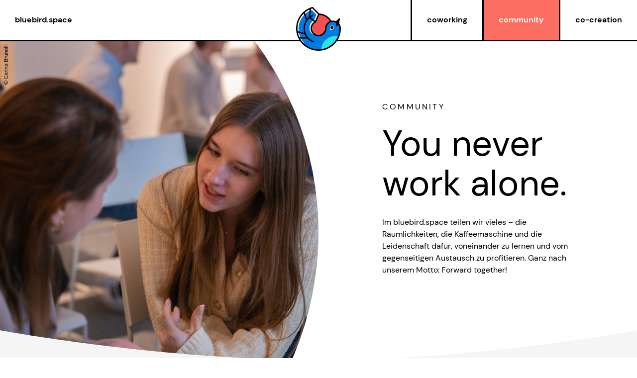

--- FILE ---
content_type: text/html; charset=UTF-8
request_url: https://bluebird.space/community/
body_size: 17597
content:
<!DOCTYPE html>
<html lang="de-AT" prefix="og: https://ogp.me/ns#" class="no-js">

<head>
	<meta charset="UTF-8">
	<meta name="viewport" content="width=device-width, initial-scale=1.0, maximum-scale=1.0, user-scalable=no">
	<link rel="profile" href="http://gmpg.org/xfn/11">
	<link rel="pingback" href="https://bluebird.space/xmlrpc.php">

	<link rel="stylesheet" href="https://bluebird.space/wp-content/themes/bluebird-space/css/blocks.css?c9">
	<link rel="stylesheet" href="https://bluebird.space/wp-content/themes/bluebird-space/css/main.css?c8">

	<title>community - Coworking Space Salzburg bluebird.space</title>
	
	
<!-- Suchmaschinen-Optimierung durch Rank Math PRO - https://rankmath.com/ -->
<meta name="description" content="Im bluebird.space teilen wir vieles - die Räumlichkeiten, die Kaffeemaschine und die Leidenschaft dafür, voneinander zu lernen und vom gegenseitigen Austausch"/>
<meta name="robots" content="index, follow, max-snippet:-1, max-video-preview:-1, max-image-preview:large"/>
<link rel="canonical" href="https://bluebird.space/community/" />
<meta property="og:locale" content="de_DE" />
<meta property="og:type" content="article" />
<meta property="og:title" content="community - Coworking Space Salzburg bluebird.space" />
<meta property="og:description" content="Im bluebird.space teilen wir vieles - die Räumlichkeiten, die Kaffeemaschine und die Leidenschaft dafür, voneinander zu lernen und vom gegenseitigen Austausch" />
<meta property="og:url" content="https://bluebird.space/community/" />
<meta property="og:site_name" content="Coworking Space Salzburg - bluebird.space" />
<meta property="og:updated_time" content="2024-08-13T11:54:54+01:00" />
<meta property="og:image" content="https://bluebird.space/wp-content/uploads/2024/03/Interaktion-Vicky-und-Katha-mit-Copyright-1024x709.jpeg" />
<meta property="og:image:secure_url" content="https://bluebird.space/wp-content/uploads/2024/03/Interaktion-Vicky-und-Katha-mit-Copyright-1024x709.jpeg" />
<meta property="og:image:width" content="1024" />
<meta property="og:image:height" content="709" />
<meta property="og:image:alt" content="community" />
<meta property="og:image:type" content="image/jpeg" />
<meta property="article:published_time" content="2022-12-14T13:12:37+01:00" />
<meta property="article:modified_time" content="2024-08-13T11:54:54+01:00" />
<meta name="twitter:card" content="summary_large_image" />
<meta name="twitter:title" content="community - Coworking Space Salzburg bluebird.space" />
<meta name="twitter:description" content="Im bluebird.space teilen wir vieles - die Räumlichkeiten, die Kaffeemaschine und die Leidenschaft dafür, voneinander zu lernen und vom gegenseitigen Austausch" />
<meta name="twitter:image" content="https://bluebird.space/wp-content/uploads/2024/03/Interaktion-Vicky-und-Katha-mit-Copyright-1024x709.jpeg" />
<meta name="twitter:label1" content="Lesedauer" />
<meta name="twitter:data1" content="Weniger als eine Minute" />
<script type="application/ld+json" class="rank-math-schema-pro">{"@context":"https://schema.org","@graph":[{"@type":["LocalBusiness","Organization"],"@id":"https://bluebird.space/#organization","name":"Coworking Space Salzburg - bluebird.space","url":"https://bluebird.space","logo":{"@type":"ImageObject","@id":"https://bluebird.space/#logo","url":"https://bluebird.space/wp-content/uploads/2023/01/bbs-logo-full.png","contentUrl":"https://bluebird.space/wp-content/uploads/2023/01/bbs-logo-full.png","caption":"Coworking Space Salzburg - bluebird.space","inLanguage":"de-AT","width":"1610","height":"1610"},"openingHours":["Monday,Tuesday,Wednesday,Thursday,Friday,Saturday,Sunday 09:00-17:00"],"image":{"@id":"https://bluebird.space/#logo"}},{"@type":"WebSite","@id":"https://bluebird.space/#website","url":"https://bluebird.space","name":"Coworking Space Salzburg - bluebird.space","alternateName":"bluebird - Coworking Salzbrug","publisher":{"@id":"https://bluebird.space/#organization"},"inLanguage":"de-AT"},{"@type":"ImageObject","@id":"https://bluebird.space/wp-content/uploads/2024/03/Interaktion-Vicky-und-Katha-mit-Copyright-scaled.jpeg","url":"https://bluebird.space/wp-content/uploads/2024/03/Interaktion-Vicky-und-Katha-mit-Copyright-scaled.jpeg","width":"200","height":"200","inLanguage":"de-AT"},{"@type":"WebPage","@id":"https://bluebird.space/community/#webpage","url":"https://bluebird.space/community/","name":"community - Coworking Space Salzburg bluebird.space","datePublished":"2022-12-14T13:12:37+01:00","dateModified":"2024-08-13T11:54:54+01:00","isPartOf":{"@id":"https://bluebird.space/#website"},"primaryImageOfPage":{"@id":"https://bluebird.space/wp-content/uploads/2024/03/Interaktion-Vicky-und-Katha-mit-Copyright-scaled.jpeg"},"inLanguage":"de-AT"},{"@type":"Person","@id":"https://bluebird.space/author/jake/","name":"jake","url":"https://bluebird.space/author/jake/","image":{"@type":"ImageObject","@id":"https://secure.gravatar.com/avatar/933fca6e9928cb4482fbbdd3dd23a9dc34dbc49fea3f3ed8881e776f5ae0dce9?s=96&amp;d=mm&amp;r=g","url":"https://secure.gravatar.com/avatar/933fca6e9928cb4482fbbdd3dd23a9dc34dbc49fea3f3ed8881e776f5ae0dce9?s=96&amp;d=mm&amp;r=g","caption":"jake","inLanguage":"de-AT"},"sameAs":["http://localhost/bbs"],"worksFor":{"@id":"https://bluebird.space/#organization"}},{"@type":"NewsArticle","headline":"community - Coworking Space Salzburg bluebird.space","datePublished":"2022-12-14T13:12:37+01:00","dateModified":"2024-08-13T11:54:54+01:00","author":{"@id":"https://bluebird.space/author/jake/","name":"jake"},"publisher":{"@id":"https://bluebird.space/#organization"},"description":"Im bluebird.space teilen wir vieles - die R\u00e4umlichkeiten, die Kaffeemaschine und die Leidenschaft daf\u00fcr, voneinander zu lernen und vom gegenseitigen Austausch","copyrightYear":"2024","copyrightHolder":{"@id":"https://bluebird.space/#organization"},"name":"community - Coworking Space Salzburg bluebird.space","@id":"https://bluebird.space/community/#richSnippet","isPartOf":{"@id":"https://bluebird.space/community/#webpage"},"image":{"@id":"https://bluebird.space/wp-content/uploads/2024/03/Interaktion-Vicky-und-Katha-mit-Copyright-scaled.jpeg"},"inLanguage":"de-AT","mainEntityOfPage":{"@id":"https://bluebird.space/community/#webpage"}}]}</script>
<!-- /Rank Math WordPress SEO Plugin -->

<link rel='dns-prefetch' href='//www.googletagmanager.com' />
<link rel="alternate" title="oEmbed (JSON)" type="application/json+oembed" href="https://bluebird.space/wp-json/oembed/1.0/embed?url=https%3A%2F%2Fbluebird.space%2Fcommunity%2F" />
<link rel="alternate" title="oEmbed (XML)" type="text/xml+oembed" href="https://bluebird.space/wp-json/oembed/1.0/embed?url=https%3A%2F%2Fbluebird.space%2Fcommunity%2F&#038;format=xml" />
<style id='wp-img-auto-sizes-contain-inline-css' type='text/css'>
img:is([sizes=auto i],[sizes^="auto," i]){contain-intrinsic-size:3000px 1500px}
/*# sourceURL=wp-img-auto-sizes-contain-inline-css */
</style>
<style id='wp-emoji-styles-inline-css' type='text/css'>

	img.wp-smiley, img.emoji {
		display: inline !important;
		border: none !important;
		box-shadow: none !important;
		height: 1em !important;
		width: 1em !important;
		margin: 0 0.07em !important;
		vertical-align: -0.1em !important;
		background: none !important;
		padding: 0 !important;
	}
/*# sourceURL=wp-emoji-styles-inline-css */
</style>
<style id='wp-block-library-inline-css' type='text/css'>
:root{--wp-block-synced-color:#7a00df;--wp-block-synced-color--rgb:122,0,223;--wp-bound-block-color:var(--wp-block-synced-color);--wp-editor-canvas-background:#ddd;--wp-admin-theme-color:#007cba;--wp-admin-theme-color--rgb:0,124,186;--wp-admin-theme-color-darker-10:#006ba1;--wp-admin-theme-color-darker-10--rgb:0,107,160.5;--wp-admin-theme-color-darker-20:#005a87;--wp-admin-theme-color-darker-20--rgb:0,90,135;--wp-admin-border-width-focus:2px}@media (min-resolution:192dpi){:root{--wp-admin-border-width-focus:1.5px}}.wp-element-button{cursor:pointer}:root .has-very-light-gray-background-color{background-color:#eee}:root .has-very-dark-gray-background-color{background-color:#313131}:root .has-very-light-gray-color{color:#eee}:root .has-very-dark-gray-color{color:#313131}:root .has-vivid-green-cyan-to-vivid-cyan-blue-gradient-background{background:linear-gradient(135deg,#00d084,#0693e3)}:root .has-purple-crush-gradient-background{background:linear-gradient(135deg,#34e2e4,#4721fb 50%,#ab1dfe)}:root .has-hazy-dawn-gradient-background{background:linear-gradient(135deg,#faaca8,#dad0ec)}:root .has-subdued-olive-gradient-background{background:linear-gradient(135deg,#fafae1,#67a671)}:root .has-atomic-cream-gradient-background{background:linear-gradient(135deg,#fdd79a,#004a59)}:root .has-nightshade-gradient-background{background:linear-gradient(135deg,#330968,#31cdcf)}:root .has-midnight-gradient-background{background:linear-gradient(135deg,#020381,#2874fc)}:root{--wp--preset--font-size--normal:16px;--wp--preset--font-size--huge:42px}.has-regular-font-size{font-size:1em}.has-larger-font-size{font-size:2.625em}.has-normal-font-size{font-size:var(--wp--preset--font-size--normal)}.has-huge-font-size{font-size:var(--wp--preset--font-size--huge)}.has-text-align-center{text-align:center}.has-text-align-left{text-align:left}.has-text-align-right{text-align:right}.has-fit-text{white-space:nowrap!important}#end-resizable-editor-section{display:none}.aligncenter{clear:both}.items-justified-left{justify-content:flex-start}.items-justified-center{justify-content:center}.items-justified-right{justify-content:flex-end}.items-justified-space-between{justify-content:space-between}.screen-reader-text{border:0;clip-path:inset(50%);height:1px;margin:-1px;overflow:hidden;padding:0;position:absolute;width:1px;word-wrap:normal!important}.screen-reader-text:focus{background-color:#ddd;clip-path:none;color:#444;display:block;font-size:1em;height:auto;left:5px;line-height:normal;padding:15px 23px 14px;text-decoration:none;top:5px;width:auto;z-index:100000}html :where(.has-border-color){border-style:solid}html :where([style*=border-top-color]){border-top-style:solid}html :where([style*=border-right-color]){border-right-style:solid}html :where([style*=border-bottom-color]){border-bottom-style:solid}html :where([style*=border-left-color]){border-left-style:solid}html :where([style*=border-width]){border-style:solid}html :where([style*=border-top-width]){border-top-style:solid}html :where([style*=border-right-width]){border-right-style:solid}html :where([style*=border-bottom-width]){border-bottom-style:solid}html :where([style*=border-left-width]){border-left-style:solid}html :where(img[class*=wp-image-]){height:auto;max-width:100%}:where(figure){margin:0 0 1em}html :where(.is-position-sticky){--wp-admin--admin-bar--position-offset:var(--wp-admin--admin-bar--height,0px)}@media screen and (max-width:600px){html :where(.is-position-sticky){--wp-admin--admin-bar--position-offset:0px}}

/*# sourceURL=wp-block-library-inline-css */
</style>
<style id='classic-theme-styles-inline-css' type='text/css'>
/*! This file is auto-generated */
.wp-block-button__link{color:#fff;background-color:#32373c;border-radius:9999px;box-shadow:none;text-decoration:none;padding:calc(.667em + 2px) calc(1.333em + 2px);font-size:1.125em}.wp-block-file__button{background:#32373c;color:#fff;text-decoration:none}
/*# sourceURL=/wp-includes/css/classic-themes.min.css */
</style>
<link rel='stylesheet' id='contact-form-7-css' href='https://bluebird.space/wp-content/plugins/contact-form-7/includes/css/styles.css?ver=6.1.4' type='text/css' media='all' />
<link rel="https://api.w.org/" href="https://bluebird.space/wp-json/" /><link rel="alternate" title="JSON" type="application/json" href="https://bluebird.space/wp-json/wp/v2/pages/69" /><link rel="EditURI" type="application/rsd+xml" title="RSD" href="https://bluebird.space/xmlrpc.php?rsd" />
<meta name="generator" content="WordPress 6.9" />
<link rel='shortlink' href='https://bluebird.space/?p=69' />
<meta name="generator" content="Site Kit by Google 1.170.0" />
	<link rel="apple-touch-icon" sizes="180x180" href="https://bluebird.space/wp-content/themes/bluebird-space/imgs/favicons/apple-touch-icon.png">
	<link rel="icon" type="image/png" sizes="32x32" href="https://bluebird.space/wp-content/themes/bluebird-space/imgs/favicons/favicon-32x32.png">
	<link rel="icon" type="image/png" sizes="16x16" href="https://bluebird.space/wp-content/themes/bluebird-space/imgs/favicons/favicon-16x16.png">
	<link rel="manifest" href="https://bluebird.space/wp-content/themes/bluebird-space/imgs/favicons/site.webmanifest">
	<link rel="mask-icon" href="https://bluebird.space/wp-content/themes/bluebird-space/imgs/favicons/safari-pinned-tab.svg" color="#5bbad5">
	<meta name="msapplication-TileColor" content="#00aba9">
	<meta name="theme-color" content="#ffffff">

</head>

<body class="wp-singular page-template-default page page-id-69 wp-theme-bluebird-space">


	<div id="bbs_main_logo">
		<a href="https://bluebird.space/" rel="home">
			<div class="hlc logo-birb"><svg id="Layer_1" xmlns="http://www.w3.org/2000/svg" xmlns:xlink="http://www.w3.org/1999/xlink" viewBox="0 0 292.93 287.48"><defs><style>.cls-1{fill:none;}.cls-2{clip-path:url(#clippath);}.cls-3{fill:#007be0;}.cls-4{fill:#f05151;}.cls-5{fill:#fff;}.cls-6{fill:#2ae3e8;}</style><clipPath id="clippath"><path id="SVGID" class="cls-1" d="M4.5,141.01c0,78.41,63.56,141.97,141.97,141.97s141.97-63.56,141.97-141.97h0c0-26.14-21.19-47.32-47.32-47.32s-47.32,21.19-47.32,47.32h0c0,26.14-21.19,47.32-47.32,47.32s-47.32-21.19-47.32-47.32c0-19.06,11.27-35.49,27.52-42.99h.02s22.03-50.75,22.03-50.75h0L107.26,4.53C47.92,21.54,4.5,76.21,4.5,141.01h0Z"/></clipPath></defs><g id="BLUEBIRD"><g id="SUN"><circle class="cls-4" cx="146.47" cy="141.01" r="93.7"/><path d="M146.47,239.21c-54.15,0-98.2-44.05-98.2-98.2S92.32,42.82,146.47,42.82s98.2,44.05,98.2,98.2-44.05,98.2-98.2,98.2Zm0-187.39c-49.18,0-89.2,40.01-89.2,89.2s40.01,89.2,89.2,89.2,89.2-40.01,89.2-89.2-40.01-89.2-89.2-89.2Z"/></g><g id="BODY"><path id="BODY-2" class="cls-3" d="M4.5,141.01c0,78.41,63.56,141.97,141.97,141.97s141.97-63.56,141.97-141.97h0c0-26.14-21.19-47.32-47.32-47.32s-47.32,21.19-47.32,47.32h0c0,26.14-21.19,47.32-47.32,47.32s-47.32-21.19-47.32-47.32c0-19.06,11.27-35.49,27.52-42.99h.02s22.03-50.75,22.03-50.75h0L107.33,4.51C47.96,21.5,4.5,76.18,4.5,141.01h0Z"/><path id="BELLY" class="cls-6" d="M163.94,277.37c49.95-6.37,91.61-39.65,109.95-84.81-5.37-.96-10.9-1.46-16.54-1.46-49.25,0-89.62,37.99-93.4,86.27Z"/><g id="FEATHER_WHITE"><g class="cls-2"><path class="cls-5" d="M119.61,179.95c-1.65-1.25-3.37-2.43-4.85-3.89l-1.15-1.05-.58-.52-.53-.57-2.09-2.3c-2.61-3.21-5.02-6.64-6.71-10.45-3.67-7.47-4.95-15.97-4.37-24.23,.66-8.29,3.66-16.34,8.44-23.12,4.77-6.79,11.35-12.3,18.89-15.8h.02s22.03-50.75,22.03-50.75h0L107.36,4.5h0c-14.7,4.2-28.7,10.81-41.29,19.49-12.59,8.67-23.77,19.38-32.97,31.58-9.21,12.2-16.44,25.89-21.28,40.39-4.86,14.49-7.31,29.78-7.32,45.06,.06,16.61,2.94,33.2,8.62,48.82,5.75,15.58,14.24,30.14,24.96,42.82,3.61,4.3,7.49,8.38,11.6,12.21l1.11-.79c-.36-.37-.79-.66-.97-1.22-.2-.53-.21-1.27-.11-2.1,.11-.85,.33-1.79,.51-2.68,.19-.9,.32-1.73,.31-2.41-.02-.67-.21-1.17-.54-1.53l-1.86-2.29c-1.25-1.51-2.35-3.15-3.53-4.71-9.13-12.72-16.39-26.46-21.58-40.93-5.14-14.49-7.59-29.86-7.45-45.19,.27-14.12,2.8-28.11,7.5-41.3,4.67-13.2,11.56-25.55,20.09-36.57,8.54-11.01,18.86-20.6,30.39-28.32,9.27-6.28,19.37-11.3,29.92-14.94l29.28,30.29-16.46,37.91c-.8,.45-1.6,.9-2.39,1.37-2.25,1.44-4.44,2.99-6.49,4.71-4.06,3.47-7.68,7.47-10.63,11.91-2.92,4.46-5.28,9.27-6.89,14.32-1.57,5.06-2.46,10.3-2.61,15.52-.07,2.6,.02,5.2,.39,7.77,.17,1.28,.28,2.56,.53,3.83l.85,3.77c.25,1.26,.67,2.48,1.07,3.69,.42,1.21,.79,2.43,1.26,3.61,.51,1.17,1.04,2.33,1.58,3.47,.5,1.16,1.17,2.25,1.81,3.33,2.44,4.41,5.71,8.26,9.18,11.71l2.73,2.46c.46,.4,.84,.88,1.59,.98,.71,.13,1.69-.04,2.77-.37l1.6-.51c.53-.18,1.04-.35,1.49-.45,.89-.2,1.62-.25,2.08,.02,.88,.62,2.59,1.9,2.59,1.9l.81-1.18Z"/></g></g><g id="EYE"><path class="cls-5" d="M240.97,124.15c-6.24-3.6-14.26-1.46-17.86,4.78-1.68,2.9-2.16,6.26-1.4,9.51,0,.02,0,.04,0,.05l2.46,12.49c.08,.42,.35,.79,.72,1.01,.23,.13,.49,.2,.75,.2,.16,0,.33-.03,.48-.08l12.78-4.35s.01,0,.02-.01c2.88-1.05,5.28-3.05,6.83-5.73,3.61-6.24,1.46-14.26-4.78-17.86Z"/><path d="M234.45,125.4c-3.48,0-6.88,1.81-8.74,5.03-1.35,2.33-1.7,5.04-1.01,7.64s2.36,4.77,4.69,6.12c2.33,1.35,5.05,1.71,7.64,1.01,2.6-.7,4.77-2.36,6.12-4.69,2.78-4.81,1.13-10.98-3.68-13.76-1.58-.91-3.31-1.35-5.02-1.35Z"/></g><path d="M284.02,111.99c-.73-2.43-3.91-15.11,3.45-30.64,.66-1.39,.56-3.03-.26-4.33-.83-1.3-2.26-2.09-3.8-2.09-4.61,0-7.76,3.72-11.09,7.66-3.31,3.91-7.03,8.31-12.48,10.12-5.81-2.26-12.12-3.52-18.73-3.52-28.57,0-51.82,23.25-51.82,51.82,0,23.61-19.21,42.82-42.82,42.82s-42.82-19.21-42.82-42.82c0-16.57,9.68-31.78,24.69-38.81,1.08-.43,1.99-1.27,2.47-2.39l22.03-50.75c.72-1.67,.37-3.61-.89-4.92L110.6,1.37c-1.16-1.19-2.88-1.66-4.47-1.2C76.15,8.75,49.14,27.18,30.09,52.07,10.4,77.79,0,108.55,0,141.01c0,80.76,65.7,146.47,146.47,146.47s146.47-65.7,146.47-146.47c0-10.75-3.29-20.74-8.91-29.03ZM143.38,48.24l-18.51,42.65-29.41-23.05c4.55-3.18,9.44-5.97,14.63-8.29,2.27-1.02,3.28-3.68,2.27-5.95-1.01-2.27-3.68-3.28-5.95-2.27-4.55,2.04-8.89,4.4-13.01,7.05l4.04-45.8c2.83-1.09,5.69-2.1,8.59-2.99l37.36,38.65Zm-55.34-31.64l-4.31,48.88c-4.34,3.62-8.35,7.58-11.99,11.85l-14.64-40.71c9.38-8.02,19.8-14.77,30.93-20.02ZM37.23,57.54c3.89-5.08,8.14-9.85,12.69-14.33l15.33,42.65c-10.84,15.97-16.99,35.08-16.99,55.14,0,9.9,1.47,19.6,4.32,28.87l-42.4-10.86c-.78-5.9-1.18-11.91-1.18-18.01,0-30.47,9.76-59.34,28.23-83.47ZM11.81,168.73l44.57,11.42c2.6,5.96,5.79,11.7,9.58,17.11,.27,.39,.55,.76,.83,1.14H21.57c-4.32-9.37-7.63-19.31-9.76-29.67Zm134.66,109.75c-51.74,0-96.89-28.74-120.34-71.08h47.99c10.25,11.19,22.9,19.85,37.18,25.33,.53,.2,1.08,.3,1.61,.3,1.81,0,3.52-1.1,4.2-2.89,.89-2.32-.27-4.92-2.59-5.81-16.66-6.39-30.9-17.54-41.18-32.22-10.51-15.02-16.07-32.68-16.07-51.08,0-26.28,11.6-50.79,30.87-67.48l30.4,23.82c-14.71,9.44-23.89,25.9-23.89,43.65,0,28.57,23.25,51.82,51.82,51.82s51.82-23.25,51.82-51.82c0-23.61,19.21-42.82,42.82-42.82,5.64,0,11.02,1.11,15.95,3.09,1.52,1.77,5.9,7.99,2.94,18.15-.49,1.67,.03,3.48,1.34,4.63,.84,.74,1.9,1.13,2.98,1.13,.6,0,1.21-.12,1.78-.37l12.08-5.21c3.65,6.3,5.75,13.61,5.75,21.4,0,75.8-61.67,137.47-137.47,137.47Z"/></g></g></svg></div>
			<div class="hlc logo-slogan"><svg id="Layer_1" xmlns="http://www.w3.org/2000/svg" viewBox="0 0 467.42 114.53"><g><path d="M0,4.76c0-.83,.49-1.23,1.29-1.23H9.3c.83,0,1.23,.4,1.23,1.23v12.03c2.18-2.1,4.99-3.36,8.55-3.36,10.22,0,17.16,8.09,17.16,18.05,0,10.79-7.84,18.05-17.13,18.05-3.53,0-6.52-1.49-8.81-3.99l-.29,.77c-.32,.83-.89,2.61-2.04,2.61H1.29c-.8,0-1.29-.43-1.29-1.23V4.76ZM18,40.12c5.48,0,8.44-3.9,8.44-8.75s-3.33-8.61-8.5-8.61-8.21,4.91-8.21,8.61,2.99,8.75,8.27,8.75Z"/><path d="M41.89,4.85c0-.89,.57-1.29,1.35-1.29h7.81c.78,0,1.32,.52,1.32,1.29V47.65c0,.77-.49,1.29-1.32,1.29h-7.81c-.83,0-1.35-.4-1.35-1.29V4.85Z"/><path d="M81.58,15.07c-.03-.89,.49-1.29,1.32-1.29h7.98c.86,0,1.29,.43,1.29,1.29V47.65c0,.86-.43,1.29-1.29,1.29h-5.11c-.89,0-1.75-.75-1.98-1.58l-.8-3.07c-2.93,3.9-7.06,5.22-11.02,5.22-4.65,0-13-2.7-13-15.1V15.04c0-.83,.43-1.26,1.26-1.26h7.81c.83,0,1.26,.43,1.26,1.26v18.63c0,3.21,2.44,6.03,6.31,6.03,1.84,0,5.97-1.18,5.97-6.08V15.07Z"/><path d="M125.42,37.8l3.53,4.88c.57,.77,.6,1.32-.06,1.87-4.62,4.08-8.96,4.97-13.2,4.97-9.53,0-18.03-8.07-18.03-18.02s7.23-18.02,17.74-18.02c6.54,0,16.33,5.05,16.33,17.8,0,2.98-1.12,3.47-4.1,3.47h-19.86c.98,3.73,4.19,6.08,7.86,6.08,5.22,0,6.6-1.87,8.27-3.16,.37-.32,1.09-.43,1.52,.14Zm-17.11-10.94h13.92c-1.46-3.24-3.96-5.08-7.15-5.08s-5.57,2.27-6.77,5.08Z"/><path d="M137.77,4.76c0-.83,.49-1.23,1.29-1.23h8.01c.83,0,1.23,.4,1.23,1.23v12.03c2.18-2.1,4.99-3.36,8.55-3.36,10.22,0,17.16,8.09,17.16,18.05,0,10.79-7.84,18.05-17.13,18.05-3.53,0-6.52-1.49-8.81-3.99l-.29,.77c-.32,.83-.89,2.61-2.04,2.61h-6.69c-.8,0-1.29-.43-1.29-1.23V4.76Zm18,35.36c5.48,0,8.44-3.9,8.44-8.75s-3.33-8.61-8.5-8.61-8.21,4.91-8.21,8.61,2.99,8.75,8.27,8.75Z"/><path d="M179.6,2.3c0-1.29,.57-2.3,2.27-2.3h6.31c1.49,0,2.07,.89,2.07,2.3V7.52c0,1.58-.72,2.01-2.07,2.01h-6.31c-1.35,0-2.27-.4-2.27-1.98V2.3Zm.03,12.69c0-.8,.63-1.21,1.21-1.21h8.18c.69,0,1.21,.49,1.21,1.21V47.73c0,.8-.4,1.21-1.21,1.21h-8.18c-.8,0-1.21-.4-1.21-1.21V14.98Z"/><path d="M196.8,15.04c0-.83,.4-1.26,1.23-1.26h4.71c.83,0,1.49,.06,2.07,1.44l1.21,3.07c2.3-2.53,4.08-4.85,8.52-4.85s8.84,3.5,9.76,4.36c.95,.83,.86,1.44,.32,2.21l-3.59,5.08c-.49,.72-1.09,.72-1.75,.14-1-.86-2.84-2.64-5.71-2.64-3.39,0-6.17,2.1-6.17,6.17v18.94c0,.83-.43,1.23-1.26,1.23h-8.09c-.83,0-1.23-.4-1.23-1.23V15.04Z"/><path d="M261.7,47.7c0,.83-.4,1.23-1.23,1.23h-6.63c-1.15,0-1.72-1.78-2.04-2.61l-.34-.89c-2.38,2.53-5.4,4.08-8.96,4.08-9.3,0-17.11-7.2-17.11-18.02,0-9.96,6.89-18.05,17.11-18.05,3.59,0,6.4,1.29,8.67,3.39V4.76c0-.83,.4-1.23,1.23-1.23h8.07c.83,0,1.23,.4,1.23,1.23V47.7Zm-18.48-25.03c-4.68,0-7.95,4.05-7.95,8.75s3.27,8.7,7.95,8.7,8.73-3.76,8.73-8.7-3.96-8.75-8.73-8.75Z"/><path d="M269.49,40.81c0-.8,.54-1.15,1.09-1.15h7.63c.95,0,1.12,.8,1.12,1.12v7.06c0,.92-.89,1.09-1.12,1.09h-7.63c-.26,0-1.09-.17-1.09-1.09v-7.03Z"/><path d="M285.19,41.24l3.87-3.79c.55-.54,1.15-.4,1.81,.17,1.84,1.61,4.19,3.13,6.75,3.13,2.9,0,3.73-1.06,3.73-2.44,0-1.58-.95-2.07-5.42-3.39-7.03-2.07-10.19-5.54-10.19-11.83,0-5.65,4.76-9.84,13.15-9.84,6.2,0,9.04,2.93,11.25,4.99,.78,.69,.89,1.29-.03,2.1l-4.22,3.67c-.77,.66-1.15,.52-1.81-.03-1.32-1.09-2.53-2.18-4.94-2.18-2.18,0-3.21,.8-3.21,1.69,0,1.75,1.78,1.78,7.17,3.53,7.35,2.44,8.78,7.03,8.78,11.25,0,7.23-6.57,11.37-13.43,11.37-4.65,0-9.5-1.21-13.17-5.88-.63-.69-1.03-1.58-.09-2.53Z"/><path d="M317.77,15.01c0-.8,.49-1.23,1.29-1.23h5.83c1.15,0,1.38,1.41,1.61,2.27l.6,2.35c2.41-2.99,5.8-4.99,10.25-4.99,9.3,0,16.68,7.09,16.68,17.91,0,9.96-6.63,18.05-16.85,18.05-3.56,0-6.69-1.55-8.87-3.62v12.69c0,.83-.4,1.23-1.23,1.23h-8.01c-.8,0-1.29-.4-1.29-1.23V15.01Zm17.94,25.03c5.17,0,8.5-3.76,8.5-8.61s-2.96-8.75-8.44-8.75c-4.82,0-8.27,4.42-8.27,8.75s3.01,8.61,8.21,8.61Z"/><path d="M395.91,47.7c0,.83-.4,1.23-1.23,1.23h-6.29c-1.15,0-1.72-1.78-2.04-2.61l-.37-.98c-2.53,2.64-5.8,4.16-9.5,4.16-9.3,0-17.68-7.2-17.68-18.02,0-9.99,7.69-18.08,17.68-18.08,4.25,0,7.58,1.78,10.02,4.65l1.09-3.04c.32-.89,.43-1.23,1.23-1.23h5.86c.83,0,1.23,.4,1.23,1.23V47.7Zm-18.94-24.97c-4.36,0-8.24,3.53-8.24,8.7s3.53,8.7,8.24,8.7,8.41-3.99,8.41-8.7-3.67-8.7-8.41-8.7Z"/><path d="M427,37.8l3.93,5.77c.46,.77,.46,1.18-.2,1.75-2.55,2.24-7.2,4.25-11.31,4.25-9.99-.09-18.08-7.58-18.08-18.17,0-9.93,7.98-18,17.88-18,5.14,0,8.29,1.46,11.51,3.99,.46,.37,.63,.78,.32,1.26l-3.93,6.08c-.32,.43-.92,.43-1.35,.12-2.38-1.64-4.3-2.21-6.49-2.21-4.22,0-7.92,3.62-7.92,8.78s3.47,8.67,7.95,8.67c2.58,0,4.82-1.41,6.23-2.41,.37-.26,1.15-.37,1.46,.11Z"/><path d="M461.11,37.8l3.53,4.88c.57,.77,.6,1.32-.06,1.87-4.62,4.08-8.96,4.97-13.2,4.97-9.53,0-18.02-8.07-18.02-18.02s7.23-18.02,17.74-18.02c6.54,0,16.33,5.05,16.33,17.8,0,2.98-1.12,3.47-4.1,3.47h-19.86c.98,3.73,4.19,6.08,7.86,6.08,5.22,0,6.6-1.87,8.27-3.16,.37-.32,1.09-.43,1.52,.14Zm-17.11-10.94h13.92c-1.46-3.24-3.96-5.08-7.15-5.08s-5.57,2.27-6.77,5.08Z"/></g><g><path d="M92.34,93.38h-1.67c-.29,0-.5-.17-.5-.48v-1.64c0-.31,.2-.45,.5-.45h1.67v-3.03c0-3,1.44-5.35,4.9-5.35,.62,0,.68,.32,.68,.63v1.61c0,.29-.14,.56-.7,.56-2.38,0-2.06,2.75-2.06,3.68v1.9h2.23c.33,0,.5,.15,.5,.45v1.64c0,.33-.17,.48-.5,.48h-2.23v14.33c0,.37-.17,.56-.51,.56h-1.81c-.34,0-.51-.19-.51-.56v-14.33Z"/><path d="M110.15,89.11c5.4,0,9.72,4.35,9.72,9.73s-4.29,9.79-9.7,9.79-9.72-4.42-9.72-9.79,4.32-9.73,9.7-9.73Zm.02,16.73c4.07,0,6.73-3.09,6.73-6.99s-2.77-7.01-6.75-7.01c-3.65,0-6.81,3.08-6.81,7.01s3.19,6.99,6.82,6.99Z"/><path d="M123.75,89.84c0-.37,.17-.56,.53-.56h1.83c.36,0,.54,.11,.54,.6v1.44c1.13-1.66,2.35-2.24,4.27-2.24,2.24,0,4.08,1.21,4.83,1.87,.42,.36,.36,.59,.22,.82l-.84,1.35c-.17,.25-.43,.29-.79,.06-1.01-.63-1.98-1.32-3.74-1.32-2.06,0-3.98,1.1-3.98,4.52v11.31c0,.39-.17,.57-.53,.57h-1.81c-.36,0-.53-.19-.53-.57v-17.86Z"/><path d="M157.9,107.82c-.14,.36-.37,.46-.6,.46h-1.25c-.23,0-.45-.14-.59-.46l-4.18-10.12-4.05,10.12c-.14,.36-.37,.46-.6,.46h-1.32c-.23,0-.45-.11-.59-.46l-7.36-17.72c-.23-.54,.09-.82,.48-.82h1.76c.23,0,.45,.11,.59,.46l5.72,13.86,5.32-13.88c.14-.36,.36-.43,.59-.43h2.03c.36,0,.59,.26,.39,.76l-1.47,3.79,3.93,9.87,5.37-13.99c.12-.36,.34-.43,.57-.43h2.04c.36,0,.6,.26,.37,.76l-7.15,17.76Z"/><path d="M185.37,107.7c0,.39-.17,.57-.51,.57h-1.78c-.5,0-.6-.36-.6-.73v-1.79c-1.28,1.61-4.07,2.83-6.76,2.83-4.83,0-9.65-4.12-9.65-9.67s4.46-9.79,9.65-9.79c3.11,0,5.32,1.27,6.76,2.75v-2.01c0-.39,.17-.57,.51-.57h1.87c.34,0,.51,.19,.51,.57v17.84Zm-9.56-15.91c-3.68,0-6.68,3.06-6.68,7.1s3.22,6.99,6.68,6.99,6.84-3.09,6.84-6.99-3.12-7.1-6.84-7.1Z"/><path d="M189.74,89.84c0-.37,.17-.56,.53-.56h1.83c.36,0,.54,.11,.54,.6v1.44c1.13-1.66,2.35-2.24,4.27-2.24,2.24,0,4.08,1.21,4.83,1.87,.42,.36,.36,.59,.22,.82l-.84,1.35c-.17,.25-.43,.29-.79,.06-1-.63-1.98-1.32-3.74-1.32-2.06,0-3.98,1.1-3.98,4.52v11.31c0,.39-.17,.57-.53,.57h-1.81c-.36,0-.53-.19-.53-.57v-17.86Z"/><path d="M222.44,107.7c0,.39-.19,.57-.54,.57h-1.67c-.42,0-.7-.5-.7-.87v-1.5c-1.44,1.53-4.08,2.71-7.01,2.71-4.74,0-9.3-4.16-9.3-9.7s4.12-9.79,9.47-9.79c3.12,0,5.48,1.39,6.84,2.8v-7.55c0-.39,.17-.57,.51-.57h1.86c.36,0,.54,.19,.54,.57v23.33Zm-9.65-15.89c-3.93,0-6.61,3.33-6.61,7.23s3.03,6.82,6.75,6.82c4.02,0,6.73-3.3,6.73-6.98s-2.82-7.07-6.87-7.07Z"/><path d="M239.89,89.3h2.15c.33,0,.54,.19,.54,.54v1.55c0,.31-.25,.53-.57,.53h-2.12v11.45c0,1.13,.36,2.44,1.83,2.49l.53,.02c.7,0,.68,.31,.68,.48v1.7c0,.23-.06,.43-.7,.43-3.4,0-5.18-1.83-5.18-4.66v-11.91h-1.89c-.29,0-.56-.15-.56-.53v-1.52c0-.39,.26-.57,.56-.57h1.89v-2.99c0-.36,.14-.5,.53-.6l1.78-.28c.36-.11,.54,.2,.54,.57v3.3Z"/><path d="M254.48,89.11c5.4,0,9.72,4.35,9.72,9.73s-4.29,9.79-9.7,9.79-9.72-4.42-9.72-9.79,4.32-9.73,9.7-9.73Zm.02,16.73c4.07,0,6.73-3.09,6.73-6.99s-2.77-7.01-6.75-7.01c-3.65,0-6.81,3.08-6.81,7.01s3.19,6.99,6.82,6.99Z"/><path d="M287.43,105.41c0,6.24-4.8,9.13-9.5,9.13-2.72,0-4.55-.63-6.28-1.83-.43-.28-.26-.63-.15-.77l.76-1.25c.17-.23,.46-.37,.9-.11,1.52,.91,2.63,1.32,5,1.32,3.14,0,6.39-2.31,6.39-5.09v-1.11c-1.55,1.84-3.74,2.91-6.82,2.91-5,0-9.55-4.12-9.55-9.82,0-5.25,4.13-9.67,9.24-9.67,3.16,0,5.45,.98,7.13,2.79v-1.93c.03-.43,.23-.65,.6-.65h1.9c.25,0,.39,.22,.39,.57v15.53Zm-9.66-13.57c-3.76,0-6.65,3.13-6.65,6.96,0,4.36,3.42,7.02,6.85,7.02,3.65,0,6.65-3.2,6.65-7.04s-2.96-6.95-6.85-6.95Z"/><path d="M293.84,100.3c.87,3.34,3.64,5.54,6.48,5.54s3.95-1.19,5.03-2.06c.17-.14,.51-.25,.7,0l1.08,1.44c.2,.29,.19,.54-.06,.77-1.93,1.69-3.95,2.61-6.67,2.61-5.25,0-9.72-4.35-9.72-9.69s4.18-9.79,9.64-9.79c6.58,0,9.93,4.77,9.93,10.12,0,.93-.43,1.05-1.01,1.05h-15.41Zm.03-2.91h13.49c-.67-3.19-3.22-5.45-6.81-5.45-3.36,0-5.97,2.26-6.68,5.45Z"/><path d="M316.61,89.3h2.15c.33,0,.54,.19,.54,.54v1.55c0,.31-.25,.53-.57,.53h-2.12v11.45c0,1.13,.36,2.44,1.83,2.49l.53,.02c.7,0,.68,.31,.68,.48v1.7c0,.23-.06,.43-.7,.43-3.4,0-5.18-1.83-5.18-4.66v-11.91h-1.89c-.29,0-.56-.15-.56-.53v-1.52c0-.39,.26-.57,.56-.57h1.89v-2.99c0-.36,.14-.5,.53-.6l1.78-.28c.36-.11,.54,.2,.54,.57v3.3Z"/><path d="M335.47,97.78c0-2.89-1.84-5.82-5.18-5.82-2.72,0-4.81,2.15-4.81,4.73v10.99c0,.36-.17,.59-.53,.59h-1.79c-.36,0-.54-.2-.54-.59v-23.3c0-.36,.19-.59,.54-.59h1.79c.36,0,.53,.23,.53,.59v6.93c1.49-1.49,2.68-2.21,5.21-2.21,4.78,0,7.63,3.95,7.63,9.02l.02,9.56c0,.36-.17,.59-.53,.59h-1.79c-.36,0-.54-.2-.54-.59v-9.9Z"/><path d="M344.39,100.3c.87,3.34,3.64,5.54,6.48,5.54s3.95-1.19,5.03-2.06c.17-.14,.51-.25,.7,0l1.08,1.44c.2,.29,.19,.54-.06,.77-1.93,1.69-3.95,2.61-6.67,2.61-5.25,0-9.72-4.35-9.72-9.69s4.18-9.79,9.64-9.79c6.58,0,9.93,4.77,9.93,10.12,0,.93-.43,1.05-1.01,1.05h-15.41Zm.03-2.91h13.49c-.67-3.19-3.22-5.45-6.81-5.45-3.36,0-5.97,2.26-6.68,5.45Z"/><path d="M364.56,89.84c0-.37,.17-.56,.53-.56h1.83c.36,0,.54,.11,.54,.6v1.44c1.13-1.66,2.35-2.24,4.27-2.24,2.24,0,4.08,1.21,4.83,1.87,.42,.36,.36,.59,.22,.82l-.84,1.35c-.17,.25-.43,.29-.79,.06-1.01-.63-1.98-1.32-3.74-1.32-2.06,0-3.98,1.1-3.98,4.52v11.31c0,.39-.17,.57-.53,.57h-1.81c-.36,0-.53-.19-.53-.57v-17.86Z"/></g></svg></div>
		</a>
	</div>

	<div id="header">
		<div class="wrapper full flex">
			<a href="https://bluebird.space/" rel="home" class="home-title">
			<span>bluebird.space</span></a>

			<div class="burger"><span></span><span></span><span></span><span></span></div>

			<div class="navigation">

				<ul id="menu-main-menu" class="navlinks"><li id="menu-item-59" class="color-space menu-item menu-item-type-post_type menu-item-object-page menu-item-59"><a href="https://bluebird.space/space/">coworking</a></li>
<li id="menu-item-73" class="color-community menu-item menu-item-type-post_type menu-item-object-page current-menu-item page_item page-item-69 current_page_item menu-item-73"><a href="https://bluebird.space/community/" aria-current="page">community</a></li>
<li id="menu-item-79" class="color-academy menu-item menu-item-type-post_type menu-item-object-page menu-item-79"><a href="https://bluebird.space/academy/">co-creation</a></li>
<li id="menu-item-3047" class="color-blue mobile menu-item menu-item-type-post_type menu-item-object-page menu-item-3047"><a href="https://bluebird.space/about-us/">about us</a></li>
<li id="menu-item-3050" class="mobile menu-item menu-item-type-post_type menu-item-object-page menu-item-3050"><a href="https://bluebird.space/kontakt/">contact us</a></li>
<li id="menu-item-3051" class="mobile menu-item menu-item-type-taxonomy menu-item-object-category menu-item-3051"><a href="https://bluebird.space/category/news/">news</a></li>
<li id="menu-item-3052" class="mobile menu-item menu-item-type-taxonomy menu-item-object-category menu-item-3052"><a href="https://bluebird.space/category/events/">events</a></li>
</ul>
			</div>
		</div>
	</div>

	
<div id="main_content">
	
	
					<!-- <h1 class="page-title">community</h1> -->
					
		
<div class="wp-block-columns is-layout-flex wp-container-core-columns-is-layout-9d6595d7 wp-block-columns-is-layout-flex">
<div class="wp-block-column is-layout-flow wp-block-column-is-layout-flow">
<div class="wp-block-cover is-light is-style-circle-left-center"><span aria-hidden="true" class="wp-block-cover__background has-background-dim-30 has-background-dim wp-block-cover__gradient-background has-background-gradient" style="background:linear-gradient(90deg,rgb(55,52,212) 0%,rgba(143,141,230,0) 96%)"></span><img fetchpriority="high" decoding="async" width="2560" height="1772" class="wp-block-cover__image-background wp-image-4367" alt="" src="https://bluebird.space/wp-content/uploads/2024/03/Interaktion-Vicky-und-Katha-mit-Copyright-scaled.jpeg" style="object-position:32% 51%" data-object-fit="cover" data-object-position="32% 51%" srcset="https://bluebird.space/wp-content/uploads/2024/03/Interaktion-Vicky-und-Katha-mit-Copyright-scaled.jpeg 2560w, https://bluebird.space/wp-content/uploads/2024/03/Interaktion-Vicky-und-Katha-mit-Copyright-300x208.jpeg 300w, https://bluebird.space/wp-content/uploads/2024/03/Interaktion-Vicky-und-Katha-mit-Copyright-1024x709.jpeg 1024w, https://bluebird.space/wp-content/uploads/2024/03/Interaktion-Vicky-und-Katha-mit-Copyright-768x532.jpeg 768w, https://bluebird.space/wp-content/uploads/2024/03/Interaktion-Vicky-und-Katha-mit-Copyright-1536x1063.jpeg 1536w, https://bluebird.space/wp-content/uploads/2024/03/Interaktion-Vicky-und-Katha-mit-Copyright-2048x1418.jpeg 2048w" sizes="(max-width: 2560px) 100vw, 2560px" /><div class="wp-block-cover__inner-container is-layout-flow wp-block-cover-is-layout-flow">
<p class="has-text-align-center has-large-font-size"></p>
</div></div>
</div>



<div class="wp-block-column is-style-snuggly is-layout-flow wp-block-column-is-layout-flow">
<div style="height:20px" aria-hidden="true" class="wp-block-spacer"></div>



<h5 class="wp-block-heading">community</h5>



<h1 class="wp-block-heading">You never work alone.</h1>



<p>Im bluebird.space teilen wir vieles &#8211; die Räumlichkeiten, die Kaffeemaschine und die Leidenschaft dafür, voneinander zu lernen und vom gegenseitigen Austausch zu profitieren. Ganz nach unserem Motto: Forward together!</p>



<div style="height:81px" aria-hidden="true" class="wp-block-spacer editorskit-no-desktop editorskit-no-tablet"></div>
</div>
</div>

<div class="wp-block-group is-style-bowed has-medium-background-color has-background"><div class="wp-block-group__inner-container is-layout-constrained wp-block-group-is-layout-constrained">
<div style="height:121px" aria-hidden="true" class="wp-block-spacer editorskit-no-mobile"></div>



<div style="height:81px" aria-hidden="true" class="wp-block-spacer editorskit-no-desktop editorskit-no-tablet"></div>



<div class="wp-block-group is-style-small"><div class="wp-block-group__inner-container is-layout-constrained wp-block-group-is-layout-constrained">
<p>Die bluebird.community besteht nicht nur aus den Residents, sondern wir sind offen für alle, die sich für New Work interessieren. Wir bieten Gelegenheit für Austausch und gegenseitige Inspiration.</p>



<p>Wir sprechen alle an, für die New Work ein Thema ist.</p>
</div></div>



<div style="height:49px" aria-hidden="true" class="wp-block-spacer editorskit-no-mobile"></div>


<div class="wp-block-image is-style-default">
<figure class="aligncenter size-large is-resized"><img decoding="async" width="1024" height="613" src="https://bluebird.space/wp-content/uploads/2023/11/UNOS-2-e1699363006104-1024x613.png" alt="" class="wp-image-3961" style="aspect-ratio:2;object-fit:cover;width:1450px;height:auto" srcset="https://bluebird.space/wp-content/uploads/2023/11/UNOS-2-e1699363006104-1024x613.png 1024w, https://bluebird.space/wp-content/uploads/2023/11/UNOS-2-e1699363006104-300x179.png 300w, https://bluebird.space/wp-content/uploads/2023/11/UNOS-2-e1699363006104-768x459.png 768w, https://bluebird.space/wp-content/uploads/2023/11/UNOS-2-e1699363006104-1536x919.png 1536w, https://bluebird.space/wp-content/uploads/2023/11/UNOS-2-e1699363006104-2048x1225.png 2048w" sizes="(max-width: 1024px) 100vw, 1024px" /></figure>
</div>


<p></p>
</div></div>

<div style="height:257px" aria-hidden="true" class="wp-block-spacer editorskit-no-desktop editorskit-no-tablet"></div>

<div style="height:100px" aria-hidden="true" class="wp-block-spacer"></div>

<h2 class="wp-block-heading has-text-align-center">BotschafterInnen</h2>

<div style="height:42px" aria-hidden="true" class="wp-block-spacer editorskit-no-mobile"></div>


    <div class="wrapper ambassadors-grid flex">

        <div class="data-container">
                            <div class="ambassador-data-0" data-id="0">
                    <div class="data-image">https://bluebird.space/wp-content/uploads/2025/01/JUH_Julius-Hollmann-scaled.jpg</div>
                    <div class="data-title">Gründer und Geschäftsführer, digetiers</div>
                    <div class="data-url">https://www.digetiers.com</div>
                    <div class="data-button-text">View digetiers</div>
                    <div class="data-name">Julius Hollmann</div>
                    <div class="data-content"><p>Die helle, einladende Atmosphäre, die liebevolle Einrichtung und der beeindruckende Blick auf die Berge machen den bluebird.space zu einem Ort, an dem man sich sofort wohlfühlt. Unser Team konnte sowohl vor Ort perfekt zusammenarbeiten als auch Kolleg:innen dank der ausgezeichneten technischen Ausstattung unkompliziert in Termine einbinden. Ein besonderes Highlight war die spontane Punsch-Runde, die das Community-Team für uns organisiert hat und die für eine persönliche und warme Stimmung gesorgt hat.</p>
</div>
                </div>
                            <div class="ambassador-data-1" data-id="1">
                    <div class="data-image">https://bluebird.space/wp-content/uploads/2024/06/Birgit-Bohle-scaled.jpg</div>
                    <div class="data-title">Vorständin Personal und Recht, Arbeitsdirektorin, Deutsche Telekom AG</div>
                    <div class="data-url">https://www.telekom.com/de</div>
                    <div class="data-button-text">View Deutsche Telekom</div>
                    <div class="data-name">Birgit Bohle</div>
                    <div class="data-content"><p>Der Bluebird Co-Working Space in Salzburg bietet eine sehr gute Umgebung für Workshops, Networking und den Austausch mit Startups. Mit vielseitigen Räumen, einer angenehmen Atmosphäre und Flexibilität fördert er Kreativität und Zusammenarbeit. Ein prima Ort für produktive und innovative Arbeitstreffen.</p>
</div>
                </div>
                            <div class="ambassador-data-2" data-id="2">
                    <div class="data-image">https://bluebird.space/wp-content/uploads/2023/11/Andreas-Koch59-scaled.jpg</div>
                    <div class="data-title">KEY NOTE SPEAKER, TRAINER, MODERATOR FOR SUSTAINABILITY AS A SUCCESS FACTOR IN TOURISM</div>
                    <div class="data-url">https://www.bluecontec.com</div>
                    <div class="data-button-text">View bluecontec</div>
                    <div class="data-name">Andreas Koch</div>
                    <div class="data-content"><p style="font-weight: 400;">We all need places where we meet “our tribe”. This is how I felt at bluebird.space, a lovely coworking space in Salzburg, owned and powered by Helene &amp; Markus Stainer. I spent a day here, chatting with the owners and coworkers, working on my agenda and simply enjoying the sunny day. This is – I guess – how many define newwork.</p>
<p style="font-weight: 400;">I truly believe that places shape us the way we shape places and that exactly THIS is how we create our future day by day. These interactions are crucially important for stimulating our common path into a future that serves us all: ourselves, our network and our planet.</p>
</div>
                </div>
                            <div class="ambassador-data-3" data-id="3">
                    <div class="data-image">https://bluebird.space/wp-content/uploads/2023/01/N4A1952_zoom_thomas-aschauer.jpg</div>
                    <div class="data-title">Partner, Xenium AG</div>
                    <div class="data-url">https://www.xenium.com/</div>
                    <div class="data-button-text">View Xenium AG</div>
                    <div class="data-name">Thomas Aschauer</div>
                    <div class="data-content"><p>Hochwertigste Arbeitsumgebung. Modernste Meetingräume. Eine Resident-Community, die zum Austausch und Netzwerken wie geschaffen ist. Eine Aussicht auf Stadt und Berge, die der Kreativität Flügel verleiht. Flexibilität, die zu unseren Wachstumsplänen passt. All das – und noch viel mehr – macht den bluebird.space für mich zum idealen Standort für unsere neu gegründete österreichische Niederlassung.</p>
</div>
                </div>
                            <div class="ambassador-data-4" data-id="4">
                    <div class="data-image">https://bluebird.space/wp-content/uploads/2023/01/AZ_951559-scaled-e1673863352464.jpg</div>
                    <div class="data-title">CEO, Emotion Marketing Gmbh</div>
                    <div class="data-url">https://emotionmarketing.at/</div>
                    <div class="data-button-text">View Emotion Marketing</div>
                    <div class="data-name">Gerhard Leskovar</div>
                    <div class="data-content"><p>Vor vielen Jahren hatte ich auf einer Dienstreise ein Bürokonzept in New York kennenlernen dürfen, das dem bluebird.space sehr ähnlich war.</p>
<p>Damals dachte ich mir, dass es im Falle einer beruflichen Veränderung mein Wunsch wäre, in einer ähnlich stylischen Büroumgebung arbeiten zu wollen.</p>
<p>Das Büro in NYC liegt heute noch an der  „Wallstreet #1“ – mag die Adresse vielleicht aufregender sein, unser bluebird.space ist dafür in allen Bereichen umso „besser“ gelungen.<br />
Einfach top &#8211; modernes Mobiliar, perfekte Technik und Meeting Räume, Wohlfühl-Oasen, herrlicher 360° Blick über Salzburg plus schöner Dachterrasse und feine Kulinarik in der nahe gelegenen Panzerhalle.<br />
Aber das Beste an allem sind die Menschen, die sich hier gefunden haben – die geben dem Ort die wahre Seele!</p>
</div>
                </div>
                    </div>

        <div class="ambassadors-image-nav">
            <div class="thumbs">
                                    <div 
                        class="bgid thumb active "
                        style="background-image: url('https://bluebird.space/wp-content/uploads/2025/01/JUH_Julius-Hollmann-scaled.jpg');"
                        data-id="0"
                    ></div>
                                    <div 
                        class="bgid thumb  "
                        style="background-image: url('https://bluebird.space/wp-content/uploads/2024/06/Birgit-Bohle-scaled.jpg');"
                        data-id="1"
                    ></div>
                                    <div 
                        class="bgid thumb  "
                        style="background-image: url('https://bluebird.space/wp-content/uploads/2023/11/Andreas-Koch59-scaled.jpg');"
                        data-id="2"
                    ></div>
                                    <div 
                        class="bgid thumb  "
                        style="background-image: url('https://bluebird.space/wp-content/uploads/2023/01/N4A1952_zoom_thomas-aschauer.jpg');"
                        data-id="3"
                    ></div>
                                    <div 
                        class="bgid thumb  "
                        style="background-image: url('https://bluebird.space/wp-content/uploads/2023/01/AZ_951559-scaled-e1673863352464.jpg');"
                        data-id="4"
                    ></div>
                
            </div>
            <div class="bgid large" style="background-image: url('https://bluebird.space/wp-content/uploads/2025/01/JUH_Julius-Hollmann-scaled.jpg');"></div>
        </div>

        <div class="ambassadors-active-content">
            <h5>Gründer und Geschäftsführer, digetiers</h5>
            <h2>Julius Hollmann</h2>
            <div class="amb-content"><p>Die helle, einladende Atmosphäre, die liebevolle Einrichtung und der beeindruckende Blick auf die Berge machen den bluebird.space zu einem Ort, an dem man sich sofort wohlfühlt. Unser Team konnte sowohl vor Ort perfekt zusammenarbeiten als auch Kolleg:innen dank der ausgezeichneten technischen Ausstattung unkompliziert in Termine einbinden. Ein besonderes Highlight war die spontane Punsch-Runde, die das Community-Team für uns organisiert hat und die für eine persönliche und warme Stimmung gesorgt hat.</p>
</div>
            <div class="is-layout-flex wp-block-buttons"><div class="wp-block-button"><a class="wp-block-button__link wp-element-button amb-link" href="https://www.digetiers.com" target="_blank" rel="noopener">View digetiers</a></div></div>
        </div>

    </div>

<div style="height:140px" aria-hidden="true" class="wp-block-spacer"></div>

<div class="wp-block-group is-style-bowed has-medium-background-color has-background"><div class="wp-block-group__inner-container is-layout-constrained wp-block-group-is-layout-constrained">
<div class="wp-block-group is-style-large"><div class="wp-block-group__inner-container is-layout-constrained wp-block-group-is-layout-constrained">
<div style="height:101px" aria-hidden="true" class="wp-block-spacer editorskit-no-mobile"></div>



<div style="height:81px" aria-hidden="true" class="wp-block-spacer editorskit-no-desktop editorskit-no-tablet"></div>



<h5 class="wp-block-heading has-text-color">events</h5>



<div style="height:40px" aria-hidden="true" class="wp-block-spacer"></div>



<div class="wrapper flex grid events-grid mobile-slider owl-carousel">

    <div class="col-xs-12 col-sm-6 col-md-4 item-container ">
    <div class="event-meta">
        <div class="event-date">
                        <div class="event-day">20</div>
            <div class="event-month">Jan</div>
        </div>
        <div class="event-title"><a href="https://bluebird.space/2025/12/15/meetup-building-ai-agents-in-microsoft-copilot-studio/">Meetup &#8211; Building AI Agents in Microsoft Copilot Studio</a></div>
    </div>

</div><div class="col-xs-12 col-sm-6 col-md-4 item-container ">
    <div class="event-meta">
        <div class="event-date">
                        <div class="event-day">20</div>
            <div class="event-month">Jan</div>
        </div>
        <div class="event-title"><a href="https://bluebird.space/2026/01/08/bluebird-lunch/">bluebird.lunch &#8211; because lunch tastes better together</a></div>
    </div>

</div><div class="col-xs-12 col-sm-6 col-md-4 item-container ">
    <div class="event-meta">
        <div class="event-date">
                        <div class="event-day">22</div>
            <div class="event-month">Jan</div>
        </div>
        <div class="event-title"><a href="https://bluebird.space/2026/01/06/bluebird-conversations-tom-quantrills-cup-of-tea/">bluebird.conversations &#8211; Tom Quantrill&#8217;s Cup of Tea</a></div>
    </div>

</div>
</div>


<div class="wp-block-buttons is-content-justification-right is-layout-flex wp-container-core-buttons-is-layout-765c4724 wp-block-buttons-is-layout-flex">
<div class="wp-block-button alignright"><a class="wp-block-button__link wp-element-button" href="https://bluebird.space/category/events/">see all events</a></div>
</div>



<div style="height:140px" aria-hidden="true" class="wp-block-spacer"></div>
</div></div>
</div></div>

<div style="height:81px" aria-hidden="true" class="wp-block-spacer editorskit-no-mobile"></div>

<div style="height:40px" aria-hidden="true" class="wp-block-spacer editorskit-no-desktop editorskit-no-tablet"></div>

<h2 class="wp-block-heading has-text-align-center">Impressionen vergangener Veranstaltungen</h2>

<div style="height:81px" aria-hidden="true" class="wp-block-spacer editorskit-no-mobile"></div>

<div class="wp-block-group is-style-large"><div class="wp-block-group__inner-container is-layout-constrained wp-block-group-is-layout-constrained">
<figure class="wp-block-gallery has-nested-images columns-4 is-cropped is-style-masonry wp-block-gallery-1 is-layout-flex wp-block-gallery-is-layout-flex">
<figure class="wp-block-image size-large"><a href="https://bluebird.space/wp-content/uploads/2023/08/20230731_185633-scaled.jpg"><img decoding="async" width="614" height="1024" data-id="3720" src="https://bluebird.space/wp-content/uploads/2023/08/20230731_185633-614x1024.jpg" alt="" class="wp-image-3720" srcset="https://bluebird.space/wp-content/uploads/2023/08/20230731_185633-614x1024.jpg 614w, https://bluebird.space/wp-content/uploads/2023/08/20230731_185633-180x300.jpg 180w, https://bluebird.space/wp-content/uploads/2023/08/20230731_185633-768x1281.jpg 768w, https://bluebird.space/wp-content/uploads/2023/08/20230731_185633-921x1536.jpg 921w, https://bluebird.space/wp-content/uploads/2023/08/20230731_185633-1228x2048.jpg 1228w, https://bluebird.space/wp-content/uploads/2023/08/20230731_185633-scaled.jpg 1535w" sizes="(max-width: 614px) 100vw, 614px" /></a></figure>



<figure class="wp-block-image size-full"><a href="https://bluebird.space/wp-content/uploads/2023/04/055A2182-e1680511188767.jpg"><img loading="lazy" decoding="async" width="847" height="640" data-id="3330" src="https://bluebird.space/wp-content/uploads/2023/04/055A2182-e1680511188767.jpg" alt="" class="wp-image-3330" srcset="https://bluebird.space/wp-content/uploads/2023/04/055A2182-e1680511188767.jpg 847w, https://bluebird.space/wp-content/uploads/2023/04/055A2182-e1680511188767-300x227.jpg 300w, https://bluebird.space/wp-content/uploads/2023/04/055A2182-e1680511188767-768x580.jpg 768w" sizes="auto, (max-width: 847px) 100vw, 847px" /></a></figure>



<figure class="wp-block-image size-full"><a href="https://bluebird.space/wp-content/uploads/2023/08/055A5296.jpg"><img loading="lazy" decoding="async" width="960" height="640" data-id="3726" src="https://bluebird.space/wp-content/uploads/2023/08/055A5296.jpg" alt="" class="wp-image-3726" srcset="https://bluebird.space/wp-content/uploads/2023/08/055A5296.jpg 960w, https://bluebird.space/wp-content/uploads/2023/08/055A5296-300x200.jpg 300w, https://bluebird.space/wp-content/uploads/2023/08/055A5296-768x512.jpg 768w" sizes="auto, (max-width: 960px) 100vw, 960px" /></a></figure>



<figure class="wp-block-image size-full"><a href="https://bluebird.space/wp-content/uploads/2023/08/055A6373-e1691589678554.jpg"><img loading="lazy" decoding="async" width="507" height="640" data-id="3728" src="https://bluebird.space/wp-content/uploads/2023/08/055A6373-e1691589678554.jpg" alt="" class="wp-image-3728" srcset="https://bluebird.space/wp-content/uploads/2023/08/055A6373-e1691589678554.jpg 507w, https://bluebird.space/wp-content/uploads/2023/08/055A6373-e1691589678554-238x300.jpg 238w" sizes="auto, (max-width: 507px) 100vw, 507px" /></a></figure>



<figure class="wp-block-image size-large"><a href="https://bluebird.space/wp-content/uploads/2024/08/d220724_0087-scaled.jpg"><img loading="lazy" decoding="async" width="1024" height="683" data-id="4706" src="https://bluebird.space/wp-content/uploads/2024/08/d220724_0087-1024x683.jpg" alt="" class="wp-image-4706" srcset="https://bluebird.space/wp-content/uploads/2024/08/d220724_0087-1024x683.jpg 1024w, https://bluebird.space/wp-content/uploads/2024/08/d220724_0087-300x200.jpg 300w, https://bluebird.space/wp-content/uploads/2024/08/d220724_0087-768x512.jpg 768w, https://bluebird.space/wp-content/uploads/2024/08/d220724_0087-1536x1024.jpg 1536w, https://bluebird.space/wp-content/uploads/2024/08/d220724_0087-2048x1366.jpg 2048w" sizes="auto, (max-width: 1024px) 100vw, 1024px" /></a><figcaption class="wp-element-caption">Sommerfest, Bluebird Space, Salzburg, 20240722, (c) wildbild</figcaption></figure>



<figure class="wp-block-image size-large"><a href="https://bluebird.space/wp-content/uploads/2024/08/d220724_0066-scaled.jpg"><img loading="lazy" decoding="async" width="1024" height="683" data-id="4704" src="https://bluebird.space/wp-content/uploads/2024/08/d220724_0066-1024x683.jpg" alt="" class="wp-image-4704" srcset="https://bluebird.space/wp-content/uploads/2024/08/d220724_0066-1024x683.jpg 1024w, https://bluebird.space/wp-content/uploads/2024/08/d220724_0066-300x200.jpg 300w, https://bluebird.space/wp-content/uploads/2024/08/d220724_0066-768x512.jpg 768w, https://bluebird.space/wp-content/uploads/2024/08/d220724_0066-1536x1024.jpg 1536w, https://bluebird.space/wp-content/uploads/2024/08/d220724_0066-2048x1366.jpg 2048w" sizes="auto, (max-width: 1024px) 100vw, 1024px" /></a><figcaption class="wp-element-caption">Sommerfest, Bluebird Space, Salzburg, 20240722, (c) wildbild</figcaption></figure>
</figure>
</div></div>

<div id="newsletter-signup" class="wp-block-group is-style-small"><div class="wp-block-group__inner-container is-layout-constrained wp-block-group-is-layout-constrained">
<div style="height:81px" aria-hidden="true" class="wp-block-spacer"></div>



<h5 class="wp-block-heading">Werde auch du Teil der bluebird.community und erhalte wichtige Updates mit den bluebird.news!</h5>



<div style="height:20px" aria-hidden="true" class="wp-block-spacer"></div>



<!-- Begin Mailchimp Signup Form -->
<div id="mc_embed_signup">
    <form action="https://space.us5.list-manage.com/subscribe/post?u=8a75acc666694e8695d178062&amp;id=d85a1f4fbc&amp;f_id=00b683e9f0" method="post" id="mc-embedded-subscribe-form" name="mc-embedded-subscribe-form" class="validate" target="_self">
        <div id="mc_embed_signup_scroll">
<div class="mc-field-group">
	<label for="mce-EMAIL">E-Mail Adresse <span class="asterisk">*</span>
</label>
	<input type="email" value="" name="EMAIL" class="required email" id="mce-EMAIL" required="">
	<span id="mce-EMAIL-HELPERTEXT" class="helper_text"></span>
</div>
<div class="mc-field-group">
	<label for="mce-FNAME">Vorname  <span class="asterisk">*</span>
</label>
	<input type="text" value="" name="FNAME" class="required" id="mce-FNAME" required="">
	<span id="mce-FNAME-HELPERTEXT" class="helper_text"></span>
</div>
<div class="mc-field-group">
	<label for="mce-LNAME">Nachname  <span class="asterisk">*</span>
</label>
	<input type="text" value="" name="LNAME" class="required" id="mce-LNAME" required="">
	<span id="mce-LNAME-HELPERTEXT" class="helper_text"></span>
</div>
<div hidden="true"><input type="hidden" name="tags" value="4016825"></div>
	<div id="mce-responses" class="clear">
		<div class="response" id="mce-error-response" style="display:none"></div>
		<div class="response" id="mce-success-response" style="display:none"></div>
	</div>    <!-- real people should not fill this in and expect good things - do not remove this or risk form bot signups-->
    <div style="position: absolute; left: -5000px;" aria-hidden="true"><input type="text" name="b_8a75acc666694e8695d178062_d85a1f4fbc" tabindex="-1" value=""></div>
    <div class="clear"><input type="submit" value="Subscribe" name="subscribe" id="mc-embedded-subscribe" class="button"></div>
    </div>
</form>
</div>

<!--End mc_embed_signup-->



<div style="height:120px" aria-hidden="true" class="wp-block-spacer"></div>
</div></div>
		
	
</div>


<div id="footer">
	<div class="wrapper flex">
		<div class="footer-logo">
			<img src="https://bluebird.space/wp-content/themes/bluebird-space/imgs/bbs-logo-name.png" alt="">
		</div>

		<div class="footer-left">
			<p>Panzerhalle Salzburg, Gebäude A1<br>
			Siezenheimer Straße 39a<br>
			5020 Salzburg, Österreich</p>

			<p><a href="tel:+436641495559">+43 (0) 664 1495559</a>
			<a href="mailto:info@bluebird.space">info@bluebird.space</a></p>
		</div>

		<div class="footer-right">

			<ul id="menu-footer-menu" class="footer-links"><li id="menu-item-222" class="menu-item menu-item-type-post_type menu-item-object-page menu-item-222"><a href="https://bluebird.space/kontakt/">contact us</a></li>
<li id="menu-item-3271" class="menu-item menu-item-type-post_type menu-item-object-page menu-item-3271"><a href="https://bluebird.space/services/">services &#038; prices</a></li>
<li id="menu-item-225" class="menu-item menu-item-type-post_type menu-item-object-page menu-item-225"><a href="https://bluebird.space/space/">coworking</a></li>
<li id="menu-item-224" class="menu-item menu-item-type-post_type menu-item-object-page current-menu-item page_item page-item-69 current_page_item menu-item-224"><a href="https://bluebird.space/community/" aria-current="page">community</a></li>
<li id="menu-item-223" class="menu-item menu-item-type-post_type menu-item-object-page menu-item-223"><a href="https://bluebird.space/academy/">co-creation</a></li>
<li id="menu-item-3046" class="menu-item menu-item-type-post_type menu-item-object-page menu-item-3046"><a href="https://bluebird.space/about-us/">about us</a></li>
<li id="menu-item-2568" class="menu-item menu-item-type-taxonomy menu-item-object-category menu-item-2568"><a href="https://bluebird.space/category/news/">news</a></li>
<li id="menu-item-2569" class="menu-item menu-item-type-taxonomy menu-item-object-category menu-item-2569"><a href="https://bluebird.space/category/events/">events</a></li>
</ul>
		</div>

		<div class="footer-legal">
		<span class="copyright">©2026 bluebird.space</span>

			<div class="menu-legal-menu-footer-container"><ul id="menu-legal-menu-footer" class="legal-menu"><li id="menu-item-228" class="menu-item menu-item-type-post_type menu-item-object-page menu-item-228"><a href="https://bluebird.space/impressum/">imprint</a></li>
<li id="menu-item-539" class="menu-item menu-item-type-post_type menu-item-object-page menu-item-privacy-policy menu-item-539"><a rel="privacy-policy" href="https://bluebird.space/privacy-policy/">privacy policy</a></li>
</ul></div>

		</div>


	</div>
</div>

<div id="lightbox_overlay">
	<div class="lightbox-container">
		<div class="close-lightbox"></div>
		<div class="image-container"></div>
		<div class="lightbox-controls">
			<div class="nav-left" data-direction="prev"><div class="arrow"></div></div>
			<div class="lightbox-image-description"></div>
			<div class="nav-right" data-direction="next"><div class="arrow"></div></div>
		</div>
	</div>
</div>

<script type="speculationrules">
{"prefetch":[{"source":"document","where":{"and":[{"href_matches":"/*"},{"not":{"href_matches":["/wp-*.php","/wp-admin/*","/wp-content/uploads/*","/wp-content/*","/wp-content/plugins/*","/wp-content/themes/bluebird-space/*","/*\\?(.+)"]}},{"not":{"selector_matches":"a[rel~=\"nofollow\"]"}},{"not":{"selector_matches":".no-prefetch, .no-prefetch a"}}]},"eagerness":"conservative"}]}
</script>
<script type="text/javascript" src="https://bluebird.space/wp-includes/js/dist/hooks.min.js?ver=dd5603f07f9220ed27f1" id="wp-hooks-js"></script>
<script type="text/javascript" src="https://bluebird.space/wp-includes/js/dist/i18n.min.js?ver=c26c3dc7bed366793375" id="wp-i18n-js"></script>
<script type="text/javascript" id="wp-i18n-js-after">
/* <![CDATA[ */
wp.i18n.setLocaleData( { 'text direction\u0004ltr': [ 'ltr' ] } );
//# sourceURL=wp-i18n-js-after
/* ]]> */
</script>
<script type="text/javascript" src="https://bluebird.space/wp-content/plugins/contact-form-7/includes/swv/js/index.js?ver=6.1.4" id="swv-js"></script>
<script type="text/javascript" id="contact-form-7-js-before">
/* <![CDATA[ */
var wpcf7 = {
    "api": {
        "root": "https:\/\/bluebird.space\/wp-json\/",
        "namespace": "contact-form-7\/v1"
    }
};
//# sourceURL=contact-form-7-js-before
/* ]]> */
</script>
<script type="text/javascript" src="https://bluebird.space/wp-content/plugins/contact-form-7/includes/js/index.js?ver=6.1.4" id="contact-form-7-js"></script>
<script type="text/javascript" src="https://bluebird.space/wp-includes/js/jquery/jquery.min.js?ver=3.7.1" id="jquery-core-js"></script>
<script type="text/javascript" src="https://bluebird.space/wp-includes/js/jquery/jquery-migrate.min.js?ver=3.4.1" id="jquery-migrate-js"></script>
<script type="text/javascript" src="https://bluebird.space/wp-content/themes/bluebird-space/js/blocks/ambassadors.js?ver=6.9" id="ambassadors-script-js"></script>
<script id="wp-emoji-settings" type="application/json">
{"baseUrl":"https://s.w.org/images/core/emoji/17.0.2/72x72/","ext":".png","svgUrl":"https://s.w.org/images/core/emoji/17.0.2/svg/","svgExt":".svg","source":{"concatemoji":"https://bluebird.space/wp-includes/js/wp-emoji-release.min.js?ver=6.9"}}
</script>
<script type="module">
/* <![CDATA[ */
/*! This file is auto-generated */
const a=JSON.parse(document.getElementById("wp-emoji-settings").textContent),o=(window._wpemojiSettings=a,"wpEmojiSettingsSupports"),s=["flag","emoji"];function i(e){try{var t={supportTests:e,timestamp:(new Date).valueOf()};sessionStorage.setItem(o,JSON.stringify(t))}catch(e){}}function c(e,t,n){e.clearRect(0,0,e.canvas.width,e.canvas.height),e.fillText(t,0,0);t=new Uint32Array(e.getImageData(0,0,e.canvas.width,e.canvas.height).data);e.clearRect(0,0,e.canvas.width,e.canvas.height),e.fillText(n,0,0);const a=new Uint32Array(e.getImageData(0,0,e.canvas.width,e.canvas.height).data);return t.every((e,t)=>e===a[t])}function p(e,t){e.clearRect(0,0,e.canvas.width,e.canvas.height),e.fillText(t,0,0);var n=e.getImageData(16,16,1,1);for(let e=0;e<n.data.length;e++)if(0!==n.data[e])return!1;return!0}function u(e,t,n,a){switch(t){case"flag":return n(e,"\ud83c\udff3\ufe0f\u200d\u26a7\ufe0f","\ud83c\udff3\ufe0f\u200b\u26a7\ufe0f")?!1:!n(e,"\ud83c\udde8\ud83c\uddf6","\ud83c\udde8\u200b\ud83c\uddf6")&&!n(e,"\ud83c\udff4\udb40\udc67\udb40\udc62\udb40\udc65\udb40\udc6e\udb40\udc67\udb40\udc7f","\ud83c\udff4\u200b\udb40\udc67\u200b\udb40\udc62\u200b\udb40\udc65\u200b\udb40\udc6e\u200b\udb40\udc67\u200b\udb40\udc7f");case"emoji":return!a(e,"\ud83e\u1fac8")}return!1}function f(e,t,n,a){let r;const o=(r="undefined"!=typeof WorkerGlobalScope&&self instanceof WorkerGlobalScope?new OffscreenCanvas(300,150):document.createElement("canvas")).getContext("2d",{willReadFrequently:!0}),s=(o.textBaseline="top",o.font="600 32px Arial",{});return e.forEach(e=>{s[e]=t(o,e,n,a)}),s}function r(e){var t=document.createElement("script");t.src=e,t.defer=!0,document.head.appendChild(t)}a.supports={everything:!0,everythingExceptFlag:!0},new Promise(t=>{let n=function(){try{var e=JSON.parse(sessionStorage.getItem(o));if("object"==typeof e&&"number"==typeof e.timestamp&&(new Date).valueOf()<e.timestamp+604800&&"object"==typeof e.supportTests)return e.supportTests}catch(e){}return null}();if(!n){if("undefined"!=typeof Worker&&"undefined"!=typeof OffscreenCanvas&&"undefined"!=typeof URL&&URL.createObjectURL&&"undefined"!=typeof Blob)try{var e="postMessage("+f.toString()+"("+[JSON.stringify(s),u.toString(),c.toString(),p.toString()].join(",")+"));",a=new Blob([e],{type:"text/javascript"});const r=new Worker(URL.createObjectURL(a),{name:"wpTestEmojiSupports"});return void(r.onmessage=e=>{i(n=e.data),r.terminate(),t(n)})}catch(e){}i(n=f(s,u,c,p))}t(n)}).then(e=>{for(const n in e)a.supports[n]=e[n],a.supports.everything=a.supports.everything&&a.supports[n],"flag"!==n&&(a.supports.everythingExceptFlag=a.supports.everythingExceptFlag&&a.supports[n]);var t;a.supports.everythingExceptFlag=a.supports.everythingExceptFlag&&!a.supports.flag,a.supports.everything||((t=a.source||{}).concatemoji?r(t.concatemoji):t.wpemoji&&t.twemoji&&(r(t.twemoji),r(t.wpemoji)))});
//# sourceURL=https://bluebird.space/wp-includes/js/wp-emoji-loader.min.js
/* ]]> */
</script>

<script src="https://bluebird.space/wp-content/themes/bluebird-space/js/jquery.js"></script>
<script src="https://bluebird.space/wp-content/themes/bluebird-space/js/owl.carousel.min.js"></script>

<script type="text/javascript">
	var home_url = "https://bluebird.space";
	var frontpage = "";
	var logged_in = "";
</script>

<script src="https://bluebird.space/wp-content/themes/bluebird-space/js/gridding.js"></script>
<script src="https://bluebird.space/wp-content/themes/bluebird-space/js/main.js?v5"></script>

</body>
</html>


--- FILE ---
content_type: text/css
request_url: https://bluebird.space/wp-content/themes/bluebird-space/css/blocks.css?c9
body_size: 3356
content:
@import 'fonts.css';
:root {
  --wp--style--global--content-size: 1200px;
}
h1,
h2,
h3,
h4,
.wp-block-cover {
  font-family: 'sans_bold', sans-serif;
  font-weight: normal;
  line-height: 1.4;
}
h1 {
  font-size: 72px;
  line-height: 80px;
  font-weight: normal;
  font-family: 'sans_regular';
  margin-top: 20px;
  margin-bottom: 10px;
}
h2 {
  font-size: 40px;
  line-height: 48px;
}
h3 {
  font-size: 35px;
  margin-bottom: 20px;
  margin-top: 0;
}
h4 {
  font-size: 24px;
  margin-bottom: 10px;
}
h5 {
  font-size: 16px;
  text-transform: uppercase;
  letter-spacing: 0.2em;
  margin-bottom: 0;
  font-weight: normal;
}
a {
  color: #000;
  text-decoration: none;
}
strong,
b {
  font-family: 'sans_bold', sans-serif;
  font-weight: normal;
}
p {
  color: #000;
  font-size: 16px;
  line-height: 24px;
}
@media (max-width: 781px) {
  h1 {
    font-size: 60px;
    line-height: 70px;
  }
  h2 {
    font-size: 28px;
    line-height: 36px;
  }
  h3 {
    font-size: 26px;
  }
  h4 {
    font-size: 22px;
  }
}
.has-space-color {
  color: #3190e6;
}
.has-community-color {
  color: #fb6e61;
}
.has-academy-color {
  color: #4cbd97;
}
.has-dark-color {
  color: #000;
}
.has-light-color {
  color: #fff;
}
.has-space-background-color {
  background-color: #3190e6;
}
.has-community-background-color {
  background-color: #fb6e61;
}
.has-academy-background-color {
  background-color: #4cbd97;
}
.has-medium-background-color {
  background-color: #f5f5f5;
}
.has-bg-dark-background-color {
  background-color: #000;
  color: #fff;
}
.has-text-background-color {
  background-color: #626262;
}
.has-dark-background-color {
  background-color: #000;
}
.has-light-background-color {
  background-color: #fff;
}
.has-bbs-background-color {
  background-color: #FFD3F7 !important;
}
.wp-block-separator {
  border-width: 3px;
}
.wp-block-cover {
  padding: 0 !important;
  overflow: hidden;
}
.wp-block-cover .wp-block-cover__inner-container {
  display: none;
}
.wp-block-cover img {
  display: block;
}
.wp-block-cover.is-style-with-content .wp-block-cover__inner-container {
  display: block;
}
.wp-block-cover.is-style-circle-left-bottom {
  clip-path: ellipse(100% 100% at 0% 100%);
}
.wp-block-cover.is-style-circle-left-center {
  clip-path: ellipse(100% 100% at 0% 60%);
}
.wp-block-cover.is-style-circle-right-bottom {
  clip-path: ellipse(100% 100% at 100% 100%);
}
@media (max-width: 781px) {
  .wp-block-cover {
    clip-path: none !important;
  }
}
.wp-block-columns {
  gap: 20px !important;
  margin-bottom: 0 !important;
}
.wp-block-columns .wp-block-column {
  overflow: hidden;
  flex-grow: 1;
}
.wp-block-columns .wp-block-column .wp-block-cover {
  height: 100%;
}
.wp-block-columns .wp-block-column.is-style-snuggly {
  padding-left: 10%;
  padding-right: 10%;
  max-width: 30%;
  display: flex;
  flex-direction: column;
  justify-content: center;
}
.wp-block-columns.is-style-gapless {
  gap: 0 !important;
  border-radius: 6px;
  overflow: hidden;
}
.wp-block-columns.is-style-gapless .wp-block-column {
  border-radius: 0;
  padding: 80px 40px !important;
}
.wp-block-columns.is-style-gapless .wp-block-column .wp-block-cover {
  height: calc(100% + 160px);
  width: calc(100% + 80px) !important;
  transform: translateY(-80px) translateX(-40px);
}
.wp-block-columns.is-style-minheight {
  min-height: 55vh;
}
.wp-block-columns.is-layout-flex {
  display: flex;
}
@media (max-width: 781px) {
  .wp-block-columns {
    margin-bottom: 0 !important;
  }
  .wp-block-columns .wp-block-column {
    max-width: 100% !important;
  }
  .wp-block-columns.is-style-gapless {
    border-radius: 0;
    margin-left: -20px;
    margin-right: -20px;
  }
  .wp-block-columns.is-style-gapless > .wp-block-column {
    padding: 40px 40px !important;
  }
  .wp-block-columns.is-style-switch {
    flex-direction: column-reverse;
  }
  .wp-block-columns.is-layout-flex {
    display: block;
  }
}
@media (max-width: 1040px) {
  .wp-block-columns .wp-block-column.is-style-snuggly {
    padding-left: 40px;
    padding-right: 40px;
    max-width: calc(50% - 80px);
  }
}
.news-grid .featured-image {
  overflow: hidden;
  border-bottom: 3px solid #000;
}
.news-grid .featured-image a {
  display: block;
  max-height: 175px;
}
.news-grid .featured-image img {
  display: block;
  transition: all 300ms;
  height: auto;
  width: 100%;
  max-width: unset;
}
.news-grid .post-title {
  font-family: 'sans_bold', sans-serif;
  font-size: 24px;
  padding: 0 20px;
  display: block;
  line-height: 1.3;
  margin-top: 20px;
}
.news-grid .post-title a {
  color: #626262;
}
.news-grid .post-excerpt {
  padding: 10px 20px 20px 20px;
  margin: 0;
  font-size: 16px;
  line-height: 1.5;
  display: block;
}
.news-grid .post-excerpt a {
  color: #626262;
}
.news-grid .post-excerpt p {
  display: inline-block;
  margin: 0;
}
.events-grid .event-meta {
  display: flex;
}
.events-grid .event-meta .event-date {
  border-right: 3px solid #000;
  background-color: #3190e6;
  height: 103px;
  width: 103px;
  display: flex;
  flex-direction: column;
  justify-content: center;
  align-items: center;
  color: #fff;
  line-height: 1;
}
.events-grid .event-meta .event-date .event-day {
  font-size: 46px;
  font-family: 'sans_bold';
}
.events-grid .event-meta .event-date .event-month {
  font-size: 16px;
  text-transform: uppercase;
  letter-spacing: 0.2em;
}
.events-grid .event-meta .event-title {
  padding: 10px 15px;
  font-size: 20px;
  line-height: 1.35;
  flex-basis: calc(100% - 136px);
  background-color: #fff;
}
.events-grid .event-description {
  padding: 15px;
}
.events-grid .event-description p {
  margin: 0;
}
.events-grid .past-event .event-date {
  background-color: #bbb;
}
@media (max-width: 781px) {
  .events-grid .event-title {
    display: flex;
    align-items: center;
    font-size: 16px !important;
  }
}
ul {
  padding-left: 20px;
}
ul.is-style-checks {
  list-style: none;
  padding-left: 30px;
}
ul.is-style-checks li {
  position: relative;
}
ul.is-style-checks li:before {
  content: '✅';
  display: block;
  position: absolute;
  top: 0;
  left: -30px;
}
.wp-block-group .wp-block-group__inner-container {
  max-width: unset !important;
}
.wp-block-group.has-background {
  padding: 0;
}
.wp-block-group.has-bg-light-background-color {
  background-color: #fff;
  color: #626262;
}
.wp-block-group .wp-block-column h2 {
  margin-top: 0;
  margin-bottom: 30px;
}
.wp-block-group .is-style-bowed-botto .wp-block-cover.alignfull img {
  width: 100%;
}
.wp-block-group.is-style-bowed-top,
.wp-block-group.is-style-bowed {
  position: relative;
}
.wp-block-group.is-style-bowed-top:before,
.wp-block-group.is-style-bowed:before {
  content: '';
  background: transparent url(../imgs/bow-bottom-gray.svg) no-repeat center center;
  background-size: 100% 100% !important;
  position: absolute;
  left: 0;
  right: 0;
  top: -59px;
  height: 60px;
  display: block;
  z-index: 1;
}
.wp-block-group.is-style-bowed-top.has-light-background-color:before,
.wp-block-group.is-style-bowed.has-light-background-color:before {
  background: transparent url(../imgs/bow-bottom-white.svg) no-repeat center center;
}
.wp-block-group.is-style-bowed-bottom,
.wp-block-group.is-style-bowed {
  position: relative;
}
.wp-block-group.is-style-bowed-bottom:after,
.wp-block-group.is-style-bowed:after {
  content: '';
  background: transparent url(../imgs/bow-bottom-white.svg) no-repeat center center;
  background-size: 100% 100% !important;
  position: absolute;
  left: 0;
  right: 0;
  bottom: -1px;
  height: 60px;
  display: block;
  z-index: 1;
}
.wp-block-group.is-style-bowed-bottom.has-light-background-color:after,
.wp-block-group.is-style-bowed.has-light-background-color:after {
  background: transparent url(../imgs/bow-bottom-gray.svg) no-repeat center center;
}
.wp-block-group.is-style-small {
  max-width: 720px;
  margin: 0 auto;
  padding: 0 40px !important;
}
.wp-block-group.is-style-large {
  max-width: 1280px;
  margin: 0 auto;
  padding: 0 40px;
}
@media (max-width: 600px) {
  .wp-block-gallery.is-style-big-bubbles:before {
    height: 30px !important;
  }
  .wp-block-group.is-style-bowed-top:before,
  .wp-block-group.is-style-bowed:before {
    top: -29px;
    height: 30px;
  }
  .wp-block-group.is-style-bowed-bottom:after,
  .wp-block-group.is-style-bowed:after {
    height: 30px;
  }
}
.wp-block-buttons {
  margin-top: 40px !important;
}
.wp-block-buttons .wp-block-button__link {
  background-color: #fff;
  border: 3px solid #000;
  border-radius: 0;
  color: #000;
  padding: 8px 30px;
  min-width: 170px;
  font-family: 'sans_bold', sans-serif;
  font-size: 16px;
  transition: all 300ms;
}
.wp-block-buttons .wp-block-button__link:hover {
  background-color: #3190e6;
  color: #fff;
}
.wp-block-buttons .is-style-community .wp-block-button__link:hover {
  background-color: #fb6e61;
}
.wp-block-buttons .is-style-academy .wp-block-button__link:hover {
  background-color: #4cbd97;
}
.wp-block-buttons.is-layout-flex {
  display: flex;
  gap: 20px;
}
.wp-block-buttons.is-layout-flex.is-content-justification-center {
  justify-content: center;
}
.wp-block-buttons.is-layout-flex.is-content-justification-right {
  justify-content: flex-end;
}
.wp-block-buttons.is-layout-flex.is-content-justification-left {
  justify-content: flex-start;
}
.wp-block-image img {
  border: 3px solid #000;
}
.wp-block-image.no-border img {
  border: none !important;
}
.is-style-logos img {
  border: none !important;
}
.wp-block-gallery.is-style-logos {
  display: flex;
  flex-wrap: wrap;
  justify-content: center;
  gap: 40px !important;
}
.wp-block-gallery.is-style-logos .wp-block-image {
  width: 190px !important;
  flex-grow: unset !important;
}
.wp-block-gallery .wp-element-caption {
  display: none;
}
.wp-block-gallery.is-style-masonry {
  gap: 3px !important;
  padding: 3px;
  background-color: #000;
}
.wp-block-gallery.is-style-masonry img {
  border: none !important;
}
.wp-block-gallery.is-style-big-bubbles {
  position: relative;
  display: block;
  overflow: hidden;
  margin: 0;
}
.wp-block-gallery.is-style-big-bubbles:before {
  content: '';
  background: transparent url(../imgs/bow-top-gray-inverted.svg) no-repeat center center;
  background-size: 100% 100%;
  position: absolute;
  left: 0;
  right: 0;
  top: -1px;
  height: 60px;
  display: block;
  z-index: 1;
}
.wp-block-gallery.is-style-big-bubbles.has-nested-images.columns-default figure.wp-block-image:not(#individual-image) {
  clip-path: circle(50%);
  display: none;
}
.wp-block-gallery.is-style-big-bubbles.has-nested-images.columns-default figure.wp-block-image:not(#individual-image):nth-of-type(1) {
  display: block;
  top: 0;
  left: 50%;
  width: 70%;
  transform: translateY(-27%) translateX(-50%);
}
.wp-block-gallery.is-style-big-bubbles.has-nested-images.columns-default figure.wp-block-image:not(#individual-image):nth-of-type(2) {
  display: block;
  top: 30%;
  left: 0;
  width: 50%;
  transform: translateY(-52%) translateX(-25%);
}
.wp-block-gallery.is-style-big-bubbles.has-nested-images.columns-default figure.wp-block-image:not(#individual-image):nth-of-type(3) {
  display: block;
  top: 30%;
  right: 0;
  width: 80%;
  transform: translateY(-88%) translateX(52%);
}
.wp-block-gallery.is-style-big-bubbles.has-nested-images.columns-default figure.wp-block-image:not(#individual-image):nth-of-type(4) {
  display: block;
  top: 30%;
  left: 0;
  width: 80%;
  transform: translateY(-126%) translateX(-35%);
  margin-bottom: -143%;
}
.wp-block-gallery.is-style-big-bubbles .wp-block-image img {
  border: none !important;
}
.wp-block-gallery.has-nested-images figure.wp-block-image.is-style-hidden {
  display: none;
}
.wp-block-pullquote {
  margin-top: 80px !important;
  margin-bottom: 80px !important;
  padding: 0 !important;
}
.wp-block-pullquote p {
  font-size: 1em !important;
  line-height: 1.4;
}
#testimonial_slider {
  display: flex;
  margin-bottom: 40px;
}
#testimonial_slider .item .item-container {
  border: 3px solid #000;
  height: calc(100% - 46px);
  display: flex;
  flex-direction: column;
  padding: 20px;
}
#testimonial_slider .item .item-container .testi-content {
  flex-grow: 1;
  padding-bottom: 20px;
}
#testimonial_slider .item .item-container .testi-content p {
  margin: 0;
}
#testimonial_slider .item .item-container .testi-meta {
  display: flex;
}
#testimonial_slider .item .item-container .testi-meta .testi-meta-image img {
  height: 48px;
  width: 48px;
  border-radius: 50%;
  margin-right: 20px;
  display: block;
}
#testimonial_slider .item .item-container .testi-meta .testi-meta-text h4 {
  margin: 0;
  font-family: 'sans_regular', sans-serif;
  font-size: 20px;
  line-height: 1.5;
  display: block;
}
#testimonial_slider .item .item-container .testi-meta .testi-meta-text strong {
  font-size: 12px;
  display: block;
}
.services_table_header {
  display: flex;
  margin-bottom: 6px;
}
.services_table_header span {
  display: flex;
  align-items: flex-end;
  line-height: 1;
}
.services_table_header .label {
  flex-grow: 1;
  font-size: 24px;
  font-family: 'sans_bold';
  padding-left: 15px;
}
.services_table_header .label_two,
.services_table_header .label_three,
.services_table_header .label_four {
  width: 120px;
  text-align: center;
  font-size: 20px;
  font-family: 'sans_bold';
  justify-content: center;
}
.services_table_content {
  border: 3px solid black;
}
.services_table_content .table_content_row {
  display: flex;
  border-bottom: 3px solid black;
  background-color: #E6E6E6;
}
.services_table_content .table_content_row:last-of-type {
  border-bottom: none;
}
.services_table_content .table_content_row .row_label {
  flex-grow: 1;
  padding: 8px 25px 8px 15px;
  line-height: 1.4;
  position: relative;
}
.services_table_content .table_content_row .row_label .info-icon {
  position: absolute;
  right: 10px;
  top: 9px;
  height: 16px;
  width: 16px;
  background: transparent url(../imgs/icon-info.svg) no-repeat center center;
  background-size: contain;
  cursor: pointer;
}
.services_table_content .table_content_row .check_container {
  width: 120px;
  text-align: center;
  border-right: 3px solid transparent;
}
.services_table_content .table_content_row .check_container.checked {
  background: transparent url(../imgs/icon-check.svg) no-repeat center center;
  border-right-color: black;
}
.services_table_content .table_content_row .check_container.checked:last-of-type {
  border-right: none;
}
.services_table_content .table_content_row .check_container.checked.color_community {
  background-color: #fb6e61;
}
.services_table_content .table_content_row .check_container.checked.color_academy {
  background-color: #4cbd97;
}
.services_table_content .table_content_row .check_container.checked.color_space {
  background-color: #45A7E2;
}
.services_table_content .table_content_row .check_container.checked.color_space_light {
  background-color: #84C7EF;
}
.services_table_content .table_content_row .check_container.icon_three {
  border-right: none;
}
.services_table_content .table_content_row .check_container.icon_three.color_community {
  background-color: #fb6e61;
}
.services_table_content .table_content_row .check_container.icon_three.color_academy {
  background-color: #4cbd97;
}
.services_table_content .table_content_row .check_container.icon_three.color_space {
  background-color: #45A7E2;
}
.services_table_content .table_content_row .check_container.icon_three.color_space_light {
  background-color: #84C7EF;
}
.services_table_content .table_content_row.color_community {
  background-color: #fb6e61;
}
.services_table_content .table_content_row.color_academy {
  background-color: #4cbd97;
}
.services_table_content .table_content_row.color_space {
  background-color: #45A7E2;
}
.services_table_content .table_content_row.color_space_light {
  background-color: #84C7EF;
}
.services_table_content.color_community .table_content_row {
  background-color: #fb6e61;
}
.services_table_content.color_academy .table_content_row {
  background-color: #4cbd97;
}
.services_table_content.color_space .table_content_row {
  background-color: #45A7E2;
}
.services_table_content.color_space_light .table_content_row {
  background-color: #84C7EF;
}
.services_table_footer {
  display: flex;
  justify-content: flex-end;
}
.services_table_footer span {
  border-bottom: 3px solid black;
  border-right: 3px solid black;
  width: 120px;
  text-align: center;
  line-height: 1.2;
  padding: 10px 0;
  font-family: 'sans_bold';
  font-size: 16px;
}
.services_table_footer span a {
  text-decoration: underline;
  font-size: 12px;
}
.services_table_footer span:first-of-type {
  border-left: 3px solid black;
}
.services_table_footer span.color_community {
  background-color: #fb6e61;
}
.services_table_footer span.color_academy {
  background-color: #4cbd97;
}
.services_table_footer span.color_space {
  background-color: #45A7E2;
}
.services_table_footer span.color_space_light {
  background-color: #84C7EF;
}
@media (max-width: 600px) {
  .services_table_header .label_two,
  .services_table_header .label_three,
  .services_table_header .label_four {
    font-size: 10px;
    width: 35px;
  }
  .services_table_content .table_content_row .check_container {
    width: 30px;
    flex-shrink: 0;
  }
  .services_table_content .table_content_row .check_container.checked {
    background-size: 50%;
  }
}
.floorplan .fp-legend {
  display: flex;
  align-items: center;
  justify-content: center;
  margin-bottom: 30px;
  gap: 20px;
}
.floorplan .fp-legend span {
  border: 3px solid black;
  text-transform: uppercase;
  padding: 10px 15px;
  font-family: 'sans_bold', sans-serif;
  line-height: 1;
  font-size: 20px;
  transition: all 300ms;
  cursor: pointer;
}
.floorplan .fp-legend span.muted {
  opacity: 0.5;
}
.floorplan .fp-legend span:hover,
.floorplan .fp-legend span.hovered {
  transform: scale(1.05);
  opacity: 1 !important;
}
.floorplan .fp-legend .fp-legend-work {
  background-color: #84C7EF;
}
.floorplan .fp-legend .fp-legend-meet {
  background-color: #ffc1c1;
}
.floorplan .fp-legend .fp-legend-community {
  background-color: #a5deae;
}
.floorplan .floorplan-container {
  position: relative;
  margin-top: -40px;
}
.floorplan .floorplan-container .label {
  position: absolute;
  bottom: 0;
}
.floorplan .floorplan-container .label.floor-4 {
  left: 16%;
}
.floorplan .floorplan-container .label.floor-5 {
  left: 53%;
}
.floorplan .floorplan-container .label.floor-6 {
  right: 8%;
  bottom: 50px;
}
.floorplan .floorplan-container .st1,
.floorplan .floorplan-container .st4,
.floorplan .floorplan-container .st3,
.floorplan .floorplan-container .st0 {
  cursor: pointer;
  transition: 500ms opacity ease;
  position: relative;
  z-index: 1;
}
.floorplan .floorplan-container .st7 {
  display: none;
}
.floorplan .floorplan-container svg line {
  position: relative;
  z-index: 5;
}
@media (max-width: 930px) {
  .floorplan .floorplan-container {
    margin-top: -40px;
  }
}
@media (max-width: 600px) {
  .floorplan .floorplan-container {
    margin-top: 200px !important;
    margin-bottom: 150px;
    transform: rotate(-90deg) scale(1.5);
  }
  .floorplan .floorplan-container .label {
    transform: rotate(90deg);
    font-size: 10px;
  }
  .floorplan .floorplan-container .label.floor-4 {
    left: -20px;
    bottom: 13%;
  }
  .floorplan .floorplan-container .label.floor-5 {
    left: 33%;
    bottom: 13%;
  }
  .floorplan .floorplan-container .label.floor-6 {
    right: 14%;
    bottom: 28%;
  }
}
.is-gallery-meet,
.is-gallery-work,
.is-gallery-community {
  display: none !important;
}
.has-space-background-color {
  background-color: #3190e6;
}
.has-community-background-color {
  background-color: #fb6e61;
}
.has-academy-background-color {
  background-color: #4cbd97;
}


--- FILE ---
content_type: text/css
request_url: https://bluebird.space/wp-content/themes/bluebird-space/css/main.css?c8
body_size: 4270
content:
@import 'fonts.css';
:root {
  --wp--style--global--content-size: 1200px;
}
.wrapper {
  max-width: 1200px;
  margin: 0 auto;
}
.wrapper.small {
  max-width: 800px;
}
.wrapper.spaced {
  padding: 60px 0;
}
.wrapper.full {
  max-width: unset !important;
}
.flex {
  display: flex;
  flex-wrap: wrap;
}
.flex.grid {
  gap: 40px;
}
.flex.grid .item-container {
  border: 3px solid #000;
}
@media (max-width: 781px) {
  .flex.grid {
    gap: 0;
  }
  .flex.grid .item-container {
    margin-bottom: 40px;
  }
}
@media (min-width: 921px) {
  .col-md-2 {
    width: calc(20% - 72px);
  }
  .col-md-3 {
    width: calc(25% - 36px);
  }
  .col-md-4 {
    width: calc(100% / 3 - 33px);
  }
  .col-md-6 {
    width: calc(50% - 26px);
  }
  .col-md-8 {
    width: calc((100% / 3) * 2 - 19px);
  }
  .col-md-9 {
    width: calc(75% - 16px);
  }
  .col-md-12 {
    width: 100%;
  }
}
@media (min-width: 601px) and (max-width: 920px) {
  .col-sm-2 {
    width: calc(20% - 72px);
  }
  .col-sm-3 {
    width: calc(25% - 36px);
  }
  .col-sm-4 {
    width: calc(100% / 3 - 33px);
  }
  .col-sm-6 {
    width: calc(50% - 26px);
  }
  .col-sm-8 {
    width: calc((100% / 3) * 2 - 19px);
  }
  .col-sm-9 {
    width: calc(75% - 16px);
  }
  .col-sm-12 {
    width: 100%;
  }
}
@media (max-width: 600px) {
  .col-xs-2 {
    width: calc(20% - 72px);
  }
  .col-xs-3 {
    width: calc(25% - 36px);
  }
  .col-xs-6 {
    width: 50%;
  }
  .col-xs-9 {
    width: 75%;
  }
  .col-xs-12 {
    width: 100%;
  }
}
body {
  background-color: #fff;
  font-family: 'sans_regular', 'Lucida Sans', 'Lucida Sans Regular', 'Lucida Grande', 'Lucida Sans Unicode', Geneva, Verdana, sans-serif;
  font-weight: 300;
  font-size: 16px;
  line-height: 1.8;
  -webkit-font-smoothing: antialiased;
  color: #000;
  padding: 0;
  margin: 0;
  min-height: 100vh;
  display: flex;
  flex-direction: column;
}
.spacer {
  height: 20px;
  width: 100%;
  display: block;
}
.spacer.double {
  height: 40px;
}
.main-content {
  flex-grow: 1;
}
#header {
  background-color: #fff;
  position: sticky;
  top: 0;
  left: 0;
  right: 0;
  z-index: 50;
  border-bottom: 3px solid #000;
  font-family: 'sans_bold';
}
#header .home-title {
  display: flex;
  justify-content: center;
  align-items: center;
}
#header .home-title span {
  padding: 0 30px;
}
#header .burger {
  display: none;
}
#header .navigation {
  display: flex;
  flex-grow: 1;
  justify-content: flex-end;
}
#header .navigation ul {
  padding: 0;
  margin: 0;
  list-style: none;
}
#header .navigation .navlinks {
  display: flex;
}
#header .navigation .navlinks li {
  display: flex;
  align-items: center;
}
#header .navigation .navlinks li.mobile {
  display: none;
}
#header .navigation .navlinks li.color-space > a:hover {
  background-color: #3190e6;
}
#header .navigation .navlinks li.color-community > a:hover {
  background-color: #fb6e61;
}
#header .navigation .navlinks li.color-academy > a:hover {
  background-color: #4cbd97;
}
#header .navigation .navlinks li a {
  display: block;
  padding: 32px 30px;
  color: #000;
  font-size: 16px;
  line-height: 1;
  border-left: 3px solid #000;
  transition: all 300ms;
}
#header .navigation .navlinks li a:hover {
  color: #fff;
}
#header .navigation .navlinks li.current-menu-item a {
  color: #fff;
}
#header .navigation .navlinks li.current-menu-item.color-space > a {
  background-color: #3190e6;
}
#header .navigation .navlinks li.current-menu-item.color-community > a {
  background-color: #fb6e61;
}
#header .navigation .navlinks li.current-menu-item.color-academy > a {
  background-color: #4cbd97;
}
#header .navigation .navlinks li.current-menu-item.color-blue > a {
  background-color: #ADFEFF;
  color: #000;
}
.admin-bar #header {
  top: 32px;
}
#bbs_main_logo {
  width: 90px;
  display: block;
  position: fixed;
  top: 0;
  margin-top: 14px;
  margin-left: -45px;
  left: 50%;
  z-index: 100;
  transition: all 700ms;
}
#bbs_main_logo .hlc svg {
  width: 100%;
  height: auto;
  display: block;
  pointer-events: none;
}
#bbs_main_logo img {
  display: none;
}
#bbs_main_logo .logo-slogan {
  opacity: 0;
  pointer-events: none;
  transition: all 700ms;
  filter: invert(1);
}
#bbs_main_logo.big {
  top: 30vh;
  width: 320px;
  margin-left: -160px;
}
#bbs_main_logo.big .logo-slogan {
  opacity: 1;
  margin-top: 40px;
}
body.logged-in #bbs_main_logo {
  margin-top: 36px !important;
}
#main_content {
  min-height: 75vh;
  overflow: hidden;
}
@media (max-width: 781px) {
  #header .navigation .navlinks li a {
    padding: 20px;
  }
  #bbs_main_logo {
    width: 66px;
    margin-top: 12px;
  }
  #bbs_main_logo.big {
    width: 240px;
    margin-left: -120px;
  }
}
@media (max-width: 600px) {
  body.home #header .home-title {
    padding-left: 10px;
  }
  #header.sticky-logo .home-title {
    padding-left: 60px !important;
  }
  #header .home-title {
    padding: 16px;
    padding-left: 60px;
    transition: all 300ms;
  }
  #header .home-title span {
    padding: 0;
  }
  #header .burger {
    position: absolute;
    top: 0;
    right: 0;
    padding: 30px;
    display: block;
    -webkit-transform: rotate(0deg);
    -moz-transform: rotate(0deg);
    -o-transform: rotate(0deg);
    transform: rotate(0deg);
    -webkit-transition: 0.5s ease-in-out;
    -moz-transition: 0.5s ease-in-out;
    -o-transition: 0.5s ease-in-out;
    transition: 0.5s ease-in-out;
    cursor: pointer;
  }
  #header .burger span {
    display: block;
    position: absolute;
    height: 3px;
    width: 30px;
    background: #000;
    opacity: 1;
    right: 10px;
    -webkit-transform: rotate(0deg);
    -moz-transform: rotate(0deg);
    -o-transform: rotate(0deg);
    transform: rotate(0deg);
    -webkit-transition: 0.25s ease-in-out;
    -moz-transition: 0.25s ease-in-out;
    -o-transition: 0.25s ease-in-out;
    transition: 0.25s ease-in-out;
  }
  #header .burger span:nth-child(1) {
    top: 20px;
  }
  #header .burger span:nth-child(2),
  #header .burger span:nth-child(3) {
    top: 30px;
  }
  #header .burger span:nth-child(4) {
    top: 40px;
  }
  #header.menu_open .burger span:nth-child(1) {
    top: 30px;
    width: 0;
    right: 50%;
  }
  #header.menu_open .burger span:nth-child(2) {
    -webkit-transform: rotate(45deg);
    -moz-transform: rotate(45deg);
    -o-transform: rotate(45deg);
    transform: rotate(45deg);
  }
  #header.menu_open .burger span:nth-child(3) {
    -webkit-transform: rotate(-45deg);
    -moz-transform: rotate(-45deg);
    -o-transform: rotate(-45deg);
    transform: rotate(-45deg);
  }
  #header.menu_open .burger span:nth-child(4) {
    top: 30px;
    width: 0;
    right: 50%;
  }
  #header.menu_open .navigation {
    transform: translateY(0);
    pointer-events: all;
  }
  #header .navigation {
    width: 100%;
    transition: all 500ms;
    transform: translateY(-130%);
    pointer-events: none;
    display: block;
    z-index: 30;
    position: absolute;
    background-color: #fff;
    top: 61px;
  }
  #header .navigation .navlinks {
    display: block;
    width: 100%;
    border-top: 3px solid #000;
  }
  #header .navigation .navlinks li {
    flex-grow: 1;
    justify-content: center;
  }
  #header .navigation .navlinks li.mobile {
    display: flex;
  }
  #header .navigation .navlinks li.current-menu-item a {
    color: #000 !important;
    background-color: #fff !important;
  }
  #header .navigation .navlinks li a {
    flex-grow: 1;
    padding-left: unset;
    padding-right: unset;
    text-align: center;
    border-left: none;
    border-bottom: 3px solid black;
    padding: 30px 20px;
    text-transform: lowercase;
  }
  #bbs_main_logo {
    width: 40px;
    margin-left: 0;
    left: 10px;
  }
  #bbs_main_logo.big {
    left: 50%;
  }
}
.flapin {
  justify-content: flex-end;
  position: absolute;
  right: 0;
  top: 120px;
  z-index: 10;
  left: 0;
  gap: 0 !important;
  overflow: hidden;
}
.admin-bar .flapin {
  top: 154px;
}
@media (max-width: 781px) {
  .flapin {
    top: 49px;
  }
  .admin-bar .flapin {
    top: 107px;
  }
  .flapin .item-container {
    border-left: 0 !important;
    border-right: 0 !important;
  }
  .flapin .event-meta {
    margin-right: 0;
  }
}
.page-title {
  margin-top: 60px;
  margin-left: 40px;
  font-size: 45px;
}
@media (max-width: 781px) {
  .page-title {
    margin-top: 20px;
    margin-left: 20px;
  }
}
#footer {
  background-color: #ADFEFF;
  padding: 40px 0;
  z-index: 100;
  color: #000;
  position: relative;
}
#footer:after {
  content: '';
  background: transparent url(../imgs/bow-top-blueish.svg) no-repeat center center;
  background-size: 100% 100%;
  position: absolute;
  left: 0;
  right: 0;
  top: -60px;
  height: 60px;
  display: block;
  z-index: 1;
}
#footer ul {
  padding: 0;
  margin: 0;
  list-style: none;
}
#footer .wrapper {
  max-width: 540px !important;
  padding: 0 40px;
}
#footer .footer-logo {
  flex-basis: 100%;
  margin-bottom: 80px;
}
#footer .footer-logo img {
  width: 140px;
  margin: 0 auto;
  display: block;
}
#footer .footer-links li.dummy {
  height: 40px;
  display: block;
}
#footer .footer-links li.dummy a {
  display: none;
}
#footer p {
  color: #000;
  margin: 0 0 40px 0;
}
#footer a {
  display: block;
  font-family: 'sans_regular', sans-serif;
  font-style: normal;
}
#footer .footer-left {
  flex-basis: 70%;
}
#footer .footer-right {
  flex-basis: 30%;
}
#footer .footer-legal {
  flex-basis: 100%;
  display: flex;
  gap: 40px;
  margin-top: 40px;
}
#footer .footer-legal .legal-menu {
  display: flex;
  gap: 40px;
}
@media (max-width: 781px) {
  #footer .wrapper,
  #footer .footer-legal,
  #footer .legal-menu {
    display: block !important;
  }
  #footer:after {
    height: 30px;
    top: -30px;
  }
}
.pagination {
  display: flex;
  margin-bottom: 20px;
  background-color: #fff;
  border-radius: 6px;
  width: 100%;
  justify-content: center;
}
.pagination a {
  color: #FFD3F7;
  padding: 2px 10px;
}
.pagination a.current {
  background-color: #FFD3F7;
  color: #fff;
  pointer-events: none;
}
.pagination .nav-next,
.pagination .nav-previous {
  flex-basis: 50%;
  flex-grow: 1;
  padding: 5px;
}
.pagination .nav-previous {
  text-align: right;
}
body.single-post #main_content .wrapper {
  max-width: 800px;
  padding-top: 40px;
  padding-left: 40px;
  padding-right: 40px;
  padding-bottom: 100px;
}
body.single-post #main_content h1 {
  margin-top: 40px;
  text-transform: uppercase;
  font-size: 42px;
  line-height: 50px;
}
body.single-post #main_content p a {
  text-decoration: underline;
}
body.single-post #main_content .wp-block-media-text__media img {
  border: 3px solid #000;
}
body.single-post #main_content .wp-block-image img {
  width: 100%;
  display: block;
}
body.single-post #main_content .wp-block-columns .wp-block-column .wp-block-image {
  margin-bottom: 0;
}
body.single-post .acf-map {
  margin-bottom: 0;
}
@media (max-width: 781px) {
  body.single-post h1 {
    font-size: 34px !important;
    line-height: 40px !important;
  }
  body.single-post .wp-block-columns .wp-block-column .wp-block-image img {
    border-radius: 0;
  }
}
body.archive #main_content {
  padding-top: 80px;
  padding-bottom: 80px;
}
body.archive #main_content .wrapper {
  padding: 0 40px;
}
#archive_filters {
  display: flex;
  margin-bottom: 40px;
}
#archive_filters .filters {
  display: flex;
  list-style: none;
  margin: 0;
  padding: 0;
  flex-grow: 1;
}
#archive_filters .filters li {
  width: 180px;
  border: 3px solid #000;
  margin-left: -3px;
}
#archive_filters .filters a,
#archive_filters .filters span,
#archive_filters .filters .label {
  padding: 10px 0;
  display: block;
  text-align: center;
  font-family: 'sans_bold';
}
#archive_filters .filters a {
  transition: all 300ms;
}
#archive_filters .filters a:hover {
  background-color: #3190e6;
  color: #fff;
}
#archive_filters .filters .active span {
  background-color: #3190e6;
  color: #fff;
}
#archive_filters .filters .label {
  margin-left: 0;
  white-space: nowrap;
  font-family: 'sans_regular';
}
@media (max-width: 781px) {
  #archive_filters .filters li {
    width: 50%;
  }
}
form .required {
  position: relative;
  display: block;
}
form .required:after {
  content: '*';
  position: absolute;
  right: 10px;
  top: 10px;
  color: #FFD3F7;
  font-family: 'sans_regular';
  font-size: 20px;
  line-height: 1;
}
form input[type="text"],
form input[type="email"],
form input[type="tel"],
form textarea {
  padding: 10px;
  border: 3px solid black;
  font-family: 'sans_regular';
  font-size: 18px;
  transition: all 300ms;
  width: calc(100% - 26px);
  border-radius: 0 !important;
}
form input[type="text"]:focus-visible,
form input[type="email"]:focus-visible,
form input[type="tel"]:focus-visible,
form textarea:focus-visible,
form input[type="text"]:focus,
form input[type="email"]:focus,
form input[type="tel"]:focus,
form textarea:focus {
  outline: none;
  box-shadow: 0 0 4px #858f85;
}
form input[type="submit"] {
  width: 100%;
  color: #fff;
  text-align: center;
  background-color: #3190e6;
  padding: 15px 10px !important;
  border: none;
  font-size: 18px;
  text-transform: uppercase;
  font-family: 'sans_bold';
  cursor: pointer;
  transition: all 300ms;
  letter-spacing: 0.06em;
  border-radius: 0 !important;
}
form input[type="submit"]:hover {
  background-color: #1b84e2;
}
form input[type="submit"]:focus-visible,
form input[type="submit"]:focus {
  outline: none;
  box-shadow: 0 0 4px #858f85;
}
form .wpcf7-spinner {
  margin-top: -36px;
  display: block;
  left: 50%;
  margin-left: -20px;
}
form .wpcf7-acceptance {
  display: block;
  margin-bottom: 10px;
}
form .wpcf7-not-valid-tip {
  color: #fff;
  background-color: #f56963;
  border: 3px solid #f56963;
  padding: 2px 10px;
  margin-top: -3px;
}
form a {
  text-decoration: underline;
}
.mc-field-group {
  margin-bottom: 10px;
}
.owl-stage-outer,
.owl-stage,
.owl-item,
.item {
  height: 100%;
  position: relative;
  overflow: hidden;
}
.owl-carousel {
  position: relative;
}
.owl-carousel .owl-stage {
  display: flex;
  align-items: center;
}
.owl-carousel .owl-item,
.owl-carousel .woo-product-teaser {
  height: 100%;
}
.owl-carousel .woo-product-teaser {
  padding: 0 40px;
}
.owl-carousel .owl-dots {
  position: absolute;
  bottom: -70px;
  left: -4px;
}
.owl-carousel .owl-dots .owl-dot {
  border: none;
  background: none;
}
.owl-carousel .owl-dots .owl-dot span {
  border: 4px solid #fff;
  height: 12px;
  width: 12px;
  border-radius: 50%;
  background-color: #ccc;
  transition: all 300ms;
  display: block;
  cursor: pointer;
}
.owl-carousel .owl-dots .owl-dot.active span {
  border-color: #000;
  background-color: #fff;
}
.owl-carousel .owl-dots .owl-dot:focus {
  outline: none;
  border: none;
}
.owl-carousel .owl-nav button {
  position: absolute;
  top: 50%;
  transform: translateY(-50%);
  transition: all 300ms;
  opacity: 1;
  background: transparent;
  border: none;
  cursor: pointer;
  height: 50px;
  width: 30px;
}
.owl-carousel .owl-nav button span {
  display: none;
}
.owl-carousel .owl-nav button.disabled {
  opacity: 0.2;
  pointer-events: none;
}
.owl-carousel .owl-nav button:before,
.owl-carousel .owl-nav button:after {
  content: '';
  height: 1px;
  width: 20px;
  display: block;
  background-color: #000;
}
.owl-carousel .owl-nav .owl-prev {
  left: -30px;
}
.owl-carousel .owl-nav .owl-prev:before {
  transform: translateY(9.5px) rotate(60deg);
}
.owl-carousel .owl-nav .owl-prev:after {
  transform: translateY(-9.5px) rotate(-60deg);
}
.owl-carousel .owl-nav .owl-next {
  right: -28px;
}
.owl-carousel .owl-nav .owl-next:before {
  transform: translateY(9.5px) rotate(-60deg);
}
.owl-carousel .owl-nav .owl-next:after {
  transform: translateY(-9.5px) rotate(60deg);
}
#testimonial_slider.owl-carousel .owl-stage-outer,
#testimonial_slider.owl-carousel .owl-stage,
#testimonial_slider.owl-carousel .owl-item,
#testimonial_slider.owl-carousel .item {
  overflow: visible;
}
#testimonial_slider.owl-carousel .owl-item {
  opacity: 0.2;
  transition: all 300ms;
}
#testimonial_slider.owl-carousel .owl-item.active {
  opacity: 1;
}
.news-grid.owl-carousel .item-container,
.events-grid.owl-carousel .item-container {
  width: calc(100% - 6px);
  margin-bottom: 0 !important;
}
.ambassadors-grid {
  gap: 40px;
}
.ambassadors-grid .data-container {
  display: none;
}
.ambassadors-grid .bgid {
  background-size: cover;
  background-position: center center;
}
.ambassadors-grid .ambassadors-image-nav {
  display: flex;
  flex-grow: 1;
}
.ambassadors-grid .ambassadors-image-nav .thumbs > div {
  height: calc(20% - 3px);
  background-color: #ccc;
  border-top: 3px solid black;
  border-left: 3px solid black;
  border-bottom: 3px solid black;
  margin-bottom: -3px;
  filter: grayscale(1);
  transition: all 300ms;
  cursor: pointer;
}
.ambassadors-grid .ambassadors-image-nav .thumbs > div:hover {
  filter: grayscale(0.5);
}
.ambassadors-grid .ambassadors-image-nav .thumbs > div.active {
  filter: grayscale(0);
  pointer-events: none;
}
.ambassadors-grid .ambassadors-image-nav .large {
  width: 80%;
  height: 0;
  padding-top: 80%;
  background-color: #ccc;
  border: 3px solid #000;
}
.ambassadors-grid .ambassadors-active-content {
  flex-basis: 45%;
}
.ambassadors-grid h2 {
  margin-top: 0;
}
@media (max-width: 781px) {
  .ambassadors-grid {
    display: block;
  }
  .ambassadors-grid .ambassadors-image-nav {
    flex-direction: column-reverse;
    padding: 0 20px;
  }
  .ambassadors-grid .ambassadors-image-nav .large {
    width: calc(100% - 6px);
    padding-top: calc(100% - 6px);
  }
  .ambassadors-grid .ambassadors-image-nav .thumbs {
    display: flex;
    margin-top: -3px;
  }
  .ambassadors-grid .ambassadors-image-nav .thumbs div:last-child {
    border-right: 3px solid black;
  }
  .ambassadors-grid .ambassadors-active-content {
    padding: 0 20px;
  }
}
#lightbox_overlay {
  position: fixed;
  top: 0;
  right: 0;
  bottom: 0;
  left: 0;
  z-index: 99999;
  background-color: rgba(0, 0, 0, 0.5);
  transform: translatex(-110%);
  transition: all 300ms;
}
#lightbox_overlay .lightbox-container {
  position: absolute;
  display: flex;
  flex-direction: column;
  top: 40px;
  right: 40px;
  bottom: 40px;
  left: 40px;
  border: 3px solid #000;
}
#lightbox_overlay .image-container {
  background-color: #5a5a5a;
  background-size: contain;
  background-position: center center;
  background-repeat: no-repeat;
  position: relative;
  flex-grow: 1;
}
#lightbox_overlay .lightbox-controls {
  display: flex;
  border-top: 3px solid #000;
  background-color: #fff;
  height: 20%;
}
#lightbox_overlay .lightbox-controls .lightbox-image-description {
  width: 80%;
  display: flex;
  align-items: center;
  font-size: 16px;
  line-height: 1.4;
}
#lightbox_overlay .lightbox-controls .nav-left,
#lightbox_overlay .lightbox-controls .nav-right {
  width: 10%;
  cursor: pointer;
}
#lightbox_overlay .lightbox-controls .nav-left .arrow,
#lightbox_overlay .lightbox-controls .nav-right .arrow {
  transition: all 300ms;
  display: flex;
  justify-content: center;
  align-items: center;
  flex-direction: column;
  height: 100%;
}
#lightbox_overlay .lightbox-controls .nav-left .arrow:before,
#lightbox_overlay .lightbox-controls .nav-right .arrow:before,
#lightbox_overlay .lightbox-controls .nav-left .arrow:after,
#lightbox_overlay .lightbox-controls .nav-right .arrow:after {
  content: '';
  height: 1px;
  width: 30px;
  display: block;
  background-color: #000;
}
#lightbox_overlay .lightbox-controls .nav-left .arrow:before {
  transform: translateY(13.5px) rotate(60deg);
}
#lightbox_overlay .lightbox-controls .nav-left .arrow:after {
  transform: translateY(-13.5px) rotate(-60deg);
}
#lightbox_overlay .lightbox-controls .nav-left:hover .arrow,
#lightbox_overlay .lightbox-controls .nav-left.hovered .arrow {
  transform: translateX(-5px);
}
#lightbox_overlay .lightbox-controls .nav-right .arrow:before {
  transform: translateY(13.5px) rotate(-60deg);
}
#lightbox_overlay .lightbox-controls .nav-right .arrow:after {
  transform: translateY(-13.5px) rotate(60deg);
}
#lightbox_overlay .lightbox-controls .nav-right:hover .arrow,
#lightbox_overlay .lightbox-controls .nav-right.hovered .arrow {
  transform: translateX(5px);
}
#lightbox_overlay .close-lightbox {
  height: 30px;
  width: 30px;
  display: block;
  border-radius: 50%;
  background-color: #000;
  position: absolute;
  right: -15px;
  top: -15px;
  z-index: 1;
  cursor: pointer;
}
#lightbox_overlay .close-lightbox:before,
#lightbox_overlay .close-lightbox:after {
  content: '';
  height: 2px;
  width: 20px;
  display: block;
  background-color: #fff;
  position: absolute;
  left: 5px;
  top: 50%;
}
#lightbox_overlay .close-lightbox:before {
  transform: translateY(-1px) rotate(45deg);
}
#lightbox_overlay .close-lightbox:after {
  transform: translateY(-1px) rotate(-45deg);
}
#lightbox_overlay.open {
  transform: translatex(0);
}
#lightbox_overlay.small {
  display: flex;
  align-items: center;
  justify-content: center;
  background-color: rgba(0, 0, 0, 0.8);
}
#lightbox_overlay.small .lightbox-container {
  position: relative;
  width: calc(100% - 20px);
  max-width: 400px;
  height: calc(100% - 100px);
  max-height: 700px;
  left: 0;
  right: 0;
  top: 0;
  bottom: 0;
}
#lightbox_overlay.small .image-container {
  padding-top: 100%;
  flex-grow: unset;
}
#lightbox_overlay.small .lightbox-controls {
  flex-grow: 1;
  height: auto;
}
#lightbox_overlay.small .lightbox-image-description {
  display: block;
  padding: 20px 0;
}
#lightbox_overlay.small .lightbox-image-description strong {
  display: block;
  margin-bottom: 10px;
}
@media (max-width: 600px) {
  #lightbox_overlay .lightbox-container {
    top: 20px;
    right: 20px;
    bottom: 20px;
    left: 20px;
  }
  #lightbox_overlay .lightbox-controls {
    height: 33%;
  }
}
.wp-block-cover,
.wp-block-cover-image {
  align-items: center;
  background-position: 50%;
  box-sizing: border-box;
  display: flex;
  justify-content: center;
  min-height: 430px;
  overflow: hidden;
  overflow: clip;
  padding: 1em;
  position: relative;
}
.wp-block-cover .wp-block-cover__image-background,
.wp-block-cover video.wp-block-cover__video-background,
.wp-block-cover-image .wp-block-cover__image-background,
.wp-block-cover-image video.wp-block-cover__video-background {
  border: none;
  bottom: 0;
  box-shadow: none;
  height: 100%;
  left: 0;
  margin: 0;
  max-height: none;
  max-width: none;
  object-fit: cover;
  outline: none;
  padding: 0;
  position: absolute;
  right: 0;
  top: 0;
  width: 100%;
}
.wp-block-cover .wp-block-cover__inner-container,
.wp-block-cover-image .wp-block-cover__inner-container {
  color: inherit;
  width: 100%;
  z-index: 1;
}


--- FILE ---
content_type: text/css
request_url: https://bluebird.space/wp-content/themes/bluebird-space/css/fonts.css
body_size: 227
content:

@font-face {
    font-family: 'sans_regular';
    font-style: normal;
    font-weight: normal;
    src: local('DM Sans Regular'), url('../fonts/DMSans-Regular.woff') format('woff');
    }
    

    @font-face {
    font-family: 'sans_italic';
    font-style: normal;
    font-weight: normal;
    src: local('DM Sans Italic'), url('../fonts/DMSans-Italic.woff') format('woff');
    }
    

    @font-face {
    font-family: 'sans_medium';
    font-style: normal;
    font-weight: normal;
    src: local('DM Sans Medium'), url('../fonts/DMSans-Medium.woff') format('woff');
    }
    

    @font-face {
    font-family: 'sans_medium_italic';
    font-style: normal;
    font-weight: normal;
    src: local('DM Sans Medium Italic'), url('../fonts/DMSans-MediumItalic.woff') format('woff');
    }
    

    @font-face {
    font-family: 'sans_bold';
    font-style: normal;
    font-weight: normal;
    src: local('DM Sans Bold'), url('../fonts/DMSans-Bold.woff') format('woff');
    }
    

    @font-face {
    font-family: 'sans_bold_italic';
    font-style: normal;
    font-weight: normal;
    src: local('DM Sans Bold Italic'), url('../fonts/DMSans-BoldItalic.woff') format('woff');
    }

--- FILE ---
content_type: image/svg+xml
request_url: https://bluebird.space/wp-content/themes/bluebird-space/imgs/bow-bottom-white.svg
body_size: 360
content:
<?xml version="1.0" encoding="UTF-8"?><svg id="Layer_1" xmlns="http://www.w3.org/2000/svg" xmlns:xlink="http://www.w3.org/1999/xlink" viewBox="0 0 1440 72.01" preserveAspectRatio="none"><defs><style>.cls-1{clip-path:url(#clippath);}.cls-2{fill:#fff;}</style><clipPath id="clippath"><path class="cls-2" d="M0,71.78H1440V0s-358.95,71.67-718.95,71.67S0,0,0,0V71.78Z"/></clipPath></defs><path class="cls-2" d="M0,71.78H1440V0s-358.95,71.67-718.95,71.67S0,0,0,0V71.78Z"/><g class="cls-1"><g id="Mask_Group_7" transform="translate(0 -759.374)"><path id="Path_1" class="cls-2" d="M0,0H1440V72.01H0V0Z"/></g></g></svg>

--- FILE ---
content_type: image/svg+xml
request_url: https://bluebird.space/wp-content/themes/bluebird-space/imgs/bow-top-blueish.svg
body_size: 376
content:
<?xml version="1.0" encoding="UTF-8"?><svg id="Layer_1" xmlns="http://www.w3.org/2000/svg" xmlns:xlink="http://www.w3.org/1999/xlink" viewBox="0 0 1440 76.64" preserveAspectRatio="none"><defs><style>.cls-1{clip-path:url(#clippath);}.cls-2{fill:#ADFEFF;}</style><clipPath id="clippath"><path class="cls-2" d="M1440,76.64H0v-4.63S358.95,.34,718.95,.34s721.05,71.67,721.05,71.67v4.63Z"/></clipPath></defs><path class="cls-2" d="M1440,76.64H0v-4.63S358.95,.34,718.95,.34s721.05,71.67,721.05,71.67v4.63Z"/><g class="cls-1"><g id="Mask_Group_7" transform="translate(0 -759.374)"><path id="Path_1" class="cls-2" d="M1440,72.01H0V0H1440V72.01Z"/></g></g></svg>

--- FILE ---
content_type: application/javascript
request_url: https://bluebird.space/wp-content/themes/bluebird-space/js/blocks/ambassadors.js?ver=6.9
body_size: 560
content:
jQuery(document).ready(function($)
{


    console.log('ambs js loaded');


    $(window).on('resize', function() {
        var square = ( ($('.bgid.large').outerHeight() - 3 ) / 5) - 3;

        $('.bgid.thumb').each(function(){
            var $i = $(this);
            var s = $i.attr('style');
            $i.attr('style', s.replace( 'localhost/bbs', 'bbs.luxlab.at', s) );
            

            $i.css({
                'height': square,
                'width': square
            });
        });

    }).delay(300).queue(function(nxt) {
                    $(this).trigger('resize')
                    nxt();
                });


    var $c = $('.ambassadors-active-content');

    $('.ambassadors-image-nav .thumb').on('click', function(){
        var id = $(this).attr('data-id');
        var $t = $('.ambassador-data-' + id);

        $(this).siblings().removeClass('active');
        $(this).addClass('active');

        $('h5', $c).text( $('.data-title', $t).text() );
        $('h2', $c).text( $('.data-name', $t).text() );
        $('.amb-content', $c).html( $('.data-content', $t).html() );
        $('.ambassadors-image-nav .large').css('background-image', 'url(' + $('.data-image', $t).text() + ')' );
        $('.amb-link', $c).attr('href', $('.data-url', $t).text() );
        $('.amb-link', $c).text( $('.data-button-text', $t).text() );
    });


});

--- FILE ---
content_type: image/svg+xml
request_url: https://bluebird.space/wp-content/themes/bluebird-space/imgs/bow-bottom-gray.svg
body_size: 360
content:
<?xml version="1.0" encoding="UTF-8"?><svg id="Layer_1" xmlns="http://www.w3.org/2000/svg" xmlns:xlink="http://www.w3.org/1999/xlink" viewBox="0 0 1440 72.01" preserveAspectRatio="none"><defs><style>.cls-1{clip-path:url(#clippath);}.cls-2{fill:#f5f5f5;}</style><clipPath id="clippath"><path class="cls-2" d="M0,71.78H1440V0s-358.95,71.67-718.95,71.67S0,0,0,0V71.78Z"/></clipPath></defs><path class="cls-2" d="M0,71.78H1440V0s-358.95,71.67-718.95,71.67S0,0,0,0V71.78Z"/><g class="cls-1"><g id="Mask_Group_7" transform="translate(0 -759.374)"><path id="Path_1" class="cls-2" d="M0,0H1440V72.01H0V0Z"/></g></g></svg>

--- FILE ---
content_type: application/javascript
request_url: https://bluebird.space/wp-content/themes/bluebird-space/js/main.js?v5
body_size: 2664
content:
jQuery(document).ready(function($)
{

    // $('img').each(function(){
    //     var $i = $(this);
    //     var s = $i.attr('src');

    //     $i.attr('src', s.replace( 'localhost/bbs', 'bbs.luxlab.at', s) );
    //     $i.attr('srcset', '');
    // });




    const clamp = (num, min, max) => Math.min(Math.max(num, min), max);

    function map_to_range (number, inMin, inMax, outMin, outMax) {
        return (number - inMin) * (outMax - outMin) / (inMax - inMin) + outMin;
    }

    if( window.location.hash != '' ) {
        var hash = window.location.hash;
        scroll_to_position( hash );
        window.location.hash = '';
    }

    function scroll_to_position( hash ) {
        var $target = $(hash);

        var dest = 0;
        if ($target.offset().top > $(document).height() - $(window).height()) {
            dest = $(document).height() - $(window).height();
        } else {
            dest = $target.offset().top;
        }
        
        $('html,body').animate({
            scrollTop: dest - 240
        }, 2000, 'swing');
    }

    $('a').on('click', function(e) {
        var href = $(this).attr('href');
        
        if( href.indexOf('#') == 0 ) {
            
            scroll_to_position( href );

            e.preventDefault();
            return false;
        }
    });



    if( frontpage ) {

        var logo_offset_init = $(window).height() / 4;
        var window_scroll = $(window).scrollTop();
        var overlap = (logo_offset_init / 3) + 63;
        
        if( logged_in ) overlap -= 30;

        var $logo = $('#bbs_main_logo');

        $(window).on('scroll', function(e){
            close_mobile_menu();
            
            window_scroll = $(window).scrollTop();

            var target = 0;
            // var scale = 1;
            // var cal = logo_offset_init / window_scroll;


            // if( window_scroll <= logo_offset_init ) target = logo_offset_init - window_scroll;
           

            // scale = clamp(cal / 2, .28, 1);
            // opacity = clamp(cal - .7, 0, 1);

            if( window_scroll > logo_offset_init ) {
                // target += clamp( map_to_range(cal/2, 1, .5, 0, -overlap ), -overlap, 0);
                $logo.removeClass('big');
                $('#header').addClass('sticky-logo');

                target = 0;
                // if( logged_in ) target += 34;

            }else {
                $logo.addClass('big');
                $('#header').removeClass('sticky-logo');

                target = logo_offset_init - window_scroll;
                if( $(window).width() < 800 ) target += 90;
            }


            $('#bbs_main_logo').css({
                'top' : target,
                // 'transform' : 'scale(' + scale + ')'
            });
            // $('#bbs_main_logo .logo-slogan').css({
            //     'opacity' : opacity
            // });

        }).trigger('scroll');

    }



    $('.burger').on('click', function(e) {
        if( $('#header').hasClass('menu_open') ) {
            $(window).trigger('scroll');

           close_mobile_menu();
        }else {
            open_mobile_menu();
        }
    });

    function close_mobile_menu() {
        $('#header').removeClass('menu_open');
    }

    function open_mobile_menu() {
        $('#header').addClass('menu_open sticky-logo');
        $('#bbs_main_logo').addClass('menu_open');
        $('#bbs_main_logo').removeClass('big').css('top', 0);
    }



    // SLIDERS
    // ================================================

    
	$('#testimonial_slider').owlCarousel({
		margin: 30,
		nav: true,
		dots: false,
		items: 1,
		autoplay: false,
		loop: false,
		responsive: {
			820: {
				items: 2
			}, 
		}
	});

    var owlPost = $('.mobile-slider');

    $(window).on('resize', function() {

        if( $(window).width() < 601 ) {
            owlPost.addClass('owl-carousel');
            owlPost.owlCarousel({
                nav: true,
                dots: false,
                items: 1,
                autoplay: false,
                loop: false,
                responsive: {
                    820: {
                        items: 3,
                        nav: false
                    }, 
                }
            });
        } else {
            owlPost.each( function(){

                if (typeof $(this).data('owl.carousel') != 'undefined') {
                    $(this).data('owl.carousel').destroy();
                }
                $(this).removeClass('owl-carousel');
            })

        }


    }).trigger('resize');

    








    // LIGHTBOX
    // ==========================================================

    var lightbox = false;
    var active_gallery;
    var active_image;
    var lightbox_style;

    function close_lightbox() {
        $('#lightbox_overlay').removeClass();
        lightbox = false;
    }

    function get_image_data(){
        var $item = active_gallery.find('.wp-block-image').eq( active_image );
        var image_url = $item.find('img').attr('src');
        var ratio = $item.find('img').attr('data-ratio');
        // var image_url = $item.find('a').attr('href');
        var description = $item.find('.wp-element-caption').html();

        return {
            'image_url': image_url,
            'ratio': ratio,
            'description': description
        };
    }

    function open_lightbox() {
        if( !active_gallery ) return false;

        var data = get_image_data();

        $('#lightbox_overlay').addClass('open');
        $('#lightbox_overlay').addClass(lightbox_style);

        $('.image-container').css('background-image', 'url(' + data.image_url + ')');
        $('.image-container').css('paddingTop', 100 / data.ratio + '%');


        $('.lightbox-image-description').html(data.description);

        lightbox = true;
    }


    $('.services_table .info-icon').on('click', function(){

        var block_id = $(this).attr('attr-id');
        var $t = $('#' + block_id );
        
        lightbox_style = 'small';

        active_gallery = $t;
        
        var info_rows = $(this).parent().parent().parent().find('.has_info');
        active_image = info_rows.index( $(this).parent().parent() );

        open_lightbox();
    });
    


    $('.floorplan-container svg').on('click', function(e){
        var area = $(e.target).attr('class');
        active_image = 0;

        if( area == 'st0' ) {
            var $t = $('.is-gallery-work');
        }
        
        if( area == 'st3' ) {
            var $t = $('.is-gallery-meet');
        }

        if( area == 'st4' || area == 'st1' ) {
            var $t = $('.is-gallery-community');
        }

        active_gallery = $t;
        
        open_lightbox();

    });


    $(document).on({
        mouseenter: function () {
            var target_class = $(this)[0].classList[0];

            if( target_class == 'st0' ) {
                var target = 'work';
                var $area = $('.floorplan-container svg .st0');

            }
            
            if( target_class == 'st3' ) {
                var target = 'meet';
                var $area = $('.floorplan-container svg .st3');

            }
    
            if( target_class == 'st4' || target_class == 'st1' ) {
                var target = 'community';
                var $area = $('.floorplan-container svg .st1, .floorplan-container svg .st4');

            }

            if( $area ) {

                $('.floorplan-container svg .st1, .floorplan-container svg .st4, .floorplan-container svg .st3, .floorplan-container svg .st0').css('opacity', '.3');
                $area.css('opacity', '1');
                
                $('.fp-legend span').addClass('muted');
                $('.fp-legend-' + target).addClass('hovered');
            }

        },
        mouseleave: function () {
            $('.floorplan-container svg .st1, .floorplan-container svg .st4, .floorplan-container svg .st3, .floorplan-container svg .st0').css('opacity', .99);

            $('.fp-legend span').removeClass('muted hovered');
        }
    }, '.floorplan-container svg polygon, .floorplan-container svg rect, .floorplan-container svg path');



    $('.fp-legend span').on('click', function(){
        var targ = $(this).attr('data-gal');
        active_image = 0;
        active_gallery = $('.is-gallery-' + targ);
        
        open_lightbox();
    }).on('mouseenter', function(){
        var targ = $(this).attr('data-gal');

        $('.fp-legend span').addClass('muted');
        $(this).addClass('hovered');

        if( targ == 'work' ) {
            var $area = $('.floorplan-container svg .st0');
        }
        
        if( targ == 'meet' ) {
            var $area = $('.floorplan-container svg .st3');
        }

        if( targ == 'community' ) {
            var $area = $('.floorplan-container svg .st1, .floorplan-container svg .st4');
        }
        if( $area ) {

            $('.floorplan-container svg .st1, .floorplan-container svg .st4, .floorplan-container svg .st3, .floorplan-container svg .st0').css('opacity', '.3');
            $area.css('opacity', .99);
        }

    }).on('mouseleave', function(){

        $('.floorplan-container svg .st1, .floorplan-container svg .st4, .floorplan-container svg .st3, .floorplan-container svg .st0').css('opacity', .99);

        $('.fp-legend span').removeClass('muted hovered');
    });








    $('.wp-block-gallery.is-style-masonry a').on('click', function(e) {
        e.preventDefault();

        var $t = $(this);

        lightbox_style = 'default';

        active_gallery = $t.parent().parent();
        active_image = $t.parent().index();

        open_lightbox();

        return false;
    });


    
    $('.nav-left, .nav-right').on('click', function(e) {

        var $t = $(this);
        var dir = $t.attr('data-direction');
        var target = active_image;
        var max = active_gallery.find('figure').length - 1;

        if( dir == 'next' ) {
            target += 1;
            if( target > max ) target = 0;
        }
        if( dir == 'prev' ) {
            target -= 1;
            if( target < 0 ) target = max;
        }

        active_image = target;

        open_lightbox();
    });

    $('.close-lightbox').on('click', function() {
        close_lightbox();
    });


    $( 'body' ).keydown(function( event ) {

        if( lightbox ) {

            if ( event.which == 27 ) {
                // ESC
                close_lightbox();
            }
            if ( event.which == 37 ) {
                // Left
                $('.nav-left').trigger('click').addClass('hovered').delay(300).queue(function(nxt) {
                    $(this).removeClass('hovered');
                    nxt();
                });
            }
            if ( event.which == 39 ) {
                // Right
                $('.nav-right').trigger('click').addClass('hovered').delay(300).queue(function(nxt) {
                    $(this).removeClass('hovered');
                    nxt();
                });
            }
        }

    });
    
});

--- FILE ---
content_type: application/javascript
request_url: https://bluebird.space/wp-content/themes/bluebird-space/js/gridding.js
body_size: 292
content:
jQuery(document).ready(function($)
{
    
    // CoverBlock Rounded Pictures
    $(window).on('resize', function() {

        $('.wp-block-cover').each(function() {
            var $t = $(this);
            if( 
                $t.hasClass('is-style-circle-left-bottom') || 
                $t.hasClass('is-style-circle-left-center') ||
                $t.hasClass('is-style-circle-right-bottom')
            )
            $t.css('min-height', $t.width() );
        });

        $('.is-style-big-bubbles .wp-block-image').each(function(){
            var $t = $(this);
    
            $t.css('height', $t.width() );
        });


    }).trigger('resize');


});